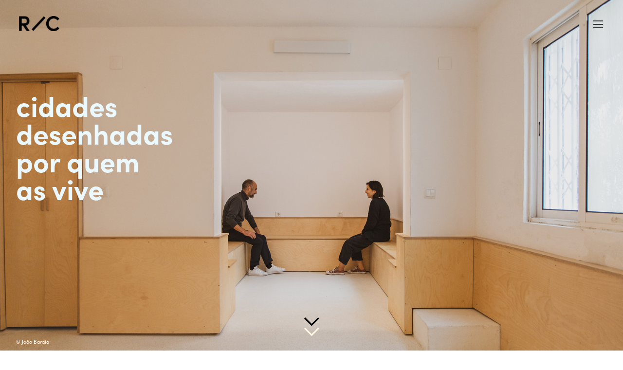

--- FILE ---
content_type: text/html; charset=UTF-8
request_url: https://resdochao.org/
body_size: 31709
content:
<!DOCTYPE html>
<!-- 

        Running on cargo.site

-->
<html lang="en" data-predefined-style="true" data-css-presets="true" data-css-preset data-typography-preset>
	<head>
<script>
				var __cargo_context__ = 'live';
				var __cargo_js_ver__ = 'c=3744406473';
				var __cargo_maint__ = false;
				
				
			</script>
					<meta http-equiv="X-UA-Compatible" content="IE=edge,chrome=1">
		<meta http-equiv="Content-Type" content="text/html; charset=utf-8">
		<meta name="viewport" content="initial-scale=1.0, maximum-scale=1.0, user-scalable=no">
		
			<meta name="robots" content="index,follow">
		<title>Rés do Chão</title>
		<meta name="description" content="Cargo">
				<meta name="twitter:card" content="summary_large_image">
		<meta name="twitter:title" content="Rés do Chão">
		<meta name="twitter:description" content="Cargo">
		<meta name="twitter:image" content="https://freight.cargo.site/i/90d1d889a043ed624f970a4c53eb0394570ec58b9eb05b3a8a4aded00a1f85a3/RC_Vertical_Preto_C.jpg">
		<meta property="og:locale" content="en_US">
		<meta property="og:title" content="Rés do Chão">
		<meta property="og:description" content="Cargo">
		<meta property="og:url" content="https://resdochao.org">
		<meta property="og:image" content="https://freight.cargo.site/i/90d1d889a043ed624f970a4c53eb0394570ec58b9eb05b3a8a4aded00a1f85a3/RC_Vertical_Preto_C.jpg">
		<meta property="og:type" content="website">

		<link rel="preconnect" href="https://static.cargo.site" crossorigin>
		<link rel="preconnect" href="https://freight.cargo.site" crossorigin>
				<link rel="preconnect" href="https://type.cargo.site" crossorigin>

		<!--<link rel="preload" href="https://static.cargo.site/assets/social/IconFont-Regular-0.9.3.woff2" as="font" type="font/woff" crossorigin>-->

		<meta name="google" value="notranslate">

		<link href="https://freight.cargo.site/t/original/i/3df21a40f4904a21dfea544555a34ef2525fc3d4c7fac60727e59c417979f36d/RC_Horizontal_Preto_A---small.ico" rel="shortcut icon">
		<link href="https://resdochao.org/rss" rel="alternate" type="application/rss+xml" title="Rés do Chão feed">

		<link href="https://resdochao.org/stylesheet?c=3744406473&1766072954" id="member_stylesheet" rel="stylesheet" type="text/css" />
<style id="">@font-face{font-family:Icons;src:url(https://static.cargo.site/assets/social/IconFont-Regular-0.9.3.woff2);unicode-range:U+E000-E15C,U+F0000,U+FE0E}@font-face{font-family:Icons;src:url(https://static.cargo.site/assets/social/IconFont-Regular-0.9.3.woff2);font-weight:240;unicode-range:U+E000-E15C,U+F0000,U+FE0E}@font-face{font-family:Icons;src:url(https://static.cargo.site/assets/social/IconFont-Regular-0.9.3.woff2);unicode-range:U+E000-E15C,U+F0000,U+FE0E;font-weight:400}@font-face{font-family:Icons;src:url(https://static.cargo.site/assets/social/IconFont-Regular-0.9.3.woff2);unicode-range:U+E000-E15C,U+F0000,U+FE0E;font-weight:600}@font-face{font-family:Icons;src:url(https://static.cargo.site/assets/social/IconFont-Regular-0.9.3.woff2);unicode-range:U+E000-E15C,U+F0000,U+FE0E;font-weight:800}@font-face{font-family:Icons;src:url(https://static.cargo.site/assets/social/IconFont-Regular-0.9.3.woff2);unicode-range:U+E000-E15C,U+F0000,U+FE0E;font-style:italic}@font-face{font-family:Icons;src:url(https://static.cargo.site/assets/social/IconFont-Regular-0.9.3.woff2);unicode-range:U+E000-E15C,U+F0000,U+FE0E;font-weight:200;font-style:italic}@font-face{font-family:Icons;src:url(https://static.cargo.site/assets/social/IconFont-Regular-0.9.3.woff2);unicode-range:U+E000-E15C,U+F0000,U+FE0E;font-weight:400;font-style:italic}@font-face{font-family:Icons;src:url(https://static.cargo.site/assets/social/IconFont-Regular-0.9.3.woff2);unicode-range:U+E000-E15C,U+F0000,U+FE0E;font-weight:600;font-style:italic}@font-face{font-family:Icons;src:url(https://static.cargo.site/assets/social/IconFont-Regular-0.9.3.woff2);unicode-range:U+E000-E15C,U+F0000,U+FE0E;font-weight:800;font-style:italic}body.iconfont-loading,body.iconfont-loading *{color:transparent!important}body{-moz-osx-font-smoothing:grayscale;-webkit-font-smoothing:antialiased;-webkit-text-size-adjust:none}body.no-scroll{overflow:hidden}/*!
 * Content
 */.page{word-wrap:break-word}:focus{outline:0}.pointer-events-none{pointer-events:none}.pointer-events-auto{pointer-events:auto}.pointer-events-none .page_content .audio-player,.pointer-events-none .page_content .shop_product,.pointer-events-none .page_content a,.pointer-events-none .page_content audio,.pointer-events-none .page_content button,.pointer-events-none .page_content details,.pointer-events-none .page_content iframe,.pointer-events-none .page_content img,.pointer-events-none .page_content input,.pointer-events-none .page_content video{pointer-events:auto}.pointer-events-none .page_content *>a,.pointer-events-none .page_content>a{position:relative}s *{text-transform:inherit}#toolset{position:fixed;bottom:10px;right:10px;z-index:8}.mobile #toolset,.template_site_inframe #toolset{display:none}#toolset a{display:block;height:24px;width:24px;margin:0;padding:0;text-decoration:none;background:rgba(0,0,0,.2)}#toolset a:hover{background:rgba(0,0,0,.8)}[data-adminview] #toolset a,[data-adminview] #toolset_admin a{background:rgba(0,0,0,.04);pointer-events:none;cursor:default}#toolset_admin a:active{background:rgba(0,0,0,.7)}#toolset_admin a svg>*{transform:scale(1.1) translate(0,-.5px);transform-origin:50% 50%}#toolset_admin a svg{pointer-events:none;width:100%!important;height:auto!important}#following-container{overflow:auto;-webkit-overflow-scrolling:touch}#following-container iframe{height:100%;width:100%;position:absolute;top:0;left:0;right:0;bottom:0}:root{--following-width:-400px;--following-animation-duration:450ms}@keyframes following-open{0%{transform:translateX(0)}100%{transform:translateX(var(--following-width))}}@keyframes following-open-inverse{0%{transform:translateX(0)}100%{transform:translateX(calc(-1 * var(--following-width)))}}@keyframes following-close{0%{transform:translateX(var(--following-width))}100%{transform:translateX(0)}}@keyframes following-close-inverse{0%{transform:translateX(calc(-1 * var(--following-width)))}100%{transform:translateX(0)}}body.animate-left{animation:following-open var(--following-animation-duration);animation-fill-mode:both;animation-timing-function:cubic-bezier(.24,1,.29,1)}#following-container.animate-left{animation:following-close-inverse var(--following-animation-duration);animation-fill-mode:both;animation-timing-function:cubic-bezier(.24,1,.29,1)}#following-container.animate-left #following-frame{animation:following-close var(--following-animation-duration);animation-fill-mode:both;animation-timing-function:cubic-bezier(.24,1,.29,1)}body.animate-right{animation:following-close var(--following-animation-duration);animation-fill-mode:both;animation-timing-function:cubic-bezier(.24,1,.29,1)}#following-container.animate-right{animation:following-open-inverse var(--following-animation-duration);animation-fill-mode:both;animation-timing-function:cubic-bezier(.24,1,.29,1)}#following-container.animate-right #following-frame{animation:following-open var(--following-animation-duration);animation-fill-mode:both;animation-timing-function:cubic-bezier(.24,1,.29,1)}.slick-slider{position:relative;display:block;-moz-box-sizing:border-box;box-sizing:border-box;-webkit-user-select:none;-moz-user-select:none;-ms-user-select:none;user-select:none;-webkit-touch-callout:none;-khtml-user-select:none;-ms-touch-action:pan-y;touch-action:pan-y;-webkit-tap-highlight-color:transparent}.slick-list{position:relative;display:block;overflow:hidden;margin:0;padding:0}.slick-list:focus{outline:0}.slick-list.dragging{cursor:pointer;cursor:hand}.slick-slider .slick-list,.slick-slider .slick-track{transform:translate3d(0,0,0);will-change:transform}.slick-track{position:relative;top:0;left:0;display:block}.slick-track:after,.slick-track:before{display:table;content:'';width:1px;height:1px;margin-top:-1px;margin-left:-1px}.slick-track:after{clear:both}.slick-loading .slick-track{visibility:hidden}.slick-slide{display:none;float:left;height:100%;min-height:1px}[dir=rtl] .slick-slide{float:right}.content .slick-slide img{display:inline-block}.content .slick-slide img:not(.image-zoom){cursor:pointer}.content .scrub .slick-list,.content .scrub .slick-slide img:not(.image-zoom){cursor:ew-resize}body.slideshow-scrub-dragging *{cursor:ew-resize!important}.content .slick-slide img:not([src]),.content .slick-slide img[src='']{width:100%;height:auto}.slick-slide.slick-loading img{display:none}.slick-slide.dragging img{pointer-events:none}.slick-initialized .slick-slide{display:block}.slick-loading .slick-slide{visibility:hidden}.slick-vertical .slick-slide{display:block;height:auto;border:1px solid transparent}.slick-arrow.slick-hidden{display:none}.slick-arrow{position:absolute;z-index:9;width:0;top:0;height:100%;cursor:pointer;will-change:opacity;-webkit-transition:opacity 333ms cubic-bezier(.4,0,.22,1);transition:opacity 333ms cubic-bezier(.4,0,.22,1)}.slick-arrow.hidden{opacity:0}.slick-arrow svg{position:absolute;width:36px;height:36px;top:0;left:0;right:0;bottom:0;margin:auto;transform:translate(.25px,.25px)}.slick-arrow svg.right-arrow{transform:translate(.25px,.25px) scaleX(-1)}.slick-arrow svg:active{opacity:.75}.slick-arrow svg .arrow-shape{fill:none!important;stroke:#fff;stroke-linecap:square}.slick-arrow svg .arrow-outline{fill:none!important;stroke-width:2.5px;stroke:rgba(0,0,0,.6);stroke-linecap:square}.slick-arrow.slick-next{right:0;text-align:right}.slick-next svg,.wallpaper-navigation .slick-next svg{margin-right:10px}.mobile .slick-next svg{margin-right:10px}.slick-arrow.slick-prev{text-align:left}.slick-prev svg,.wallpaper-navigation .slick-prev svg{margin-left:10px}.mobile .slick-prev svg{margin-left:10px}.loading_animation{display:none;vertical-align:middle;z-index:15;line-height:0;pointer-events:none;border-radius:100%}.loading_animation.hidden{display:none}.loading_animation.pulsing{opacity:0;display:inline-block;animation-delay:.1s;-webkit-animation-delay:.1s;-moz-animation-delay:.1s;animation-duration:12s;animation-iteration-count:infinite;animation:fade-pulse-in .5s ease-in-out;-moz-animation:fade-pulse-in .5s ease-in-out;-webkit-animation:fade-pulse-in .5s ease-in-out;-webkit-animation-fill-mode:forwards;-moz-animation-fill-mode:forwards;animation-fill-mode:forwards}.loading_animation.pulsing.no-delay{animation-delay:0s;-webkit-animation-delay:0s;-moz-animation-delay:0s}.loading_animation div{border-radius:100%}.loading_animation div svg{max-width:100%;height:auto}.loading_animation div,.loading_animation div svg{width:20px;height:20px}.loading_animation.full-width svg{width:100%;height:auto}.loading_animation.full-width.big svg{width:100px;height:100px}.loading_animation div svg>*{fill:#ccc}.loading_animation div{-webkit-animation:spin-loading 12s ease-out;-webkit-animation-iteration-count:infinite;-moz-animation:spin-loading 12s ease-out;-moz-animation-iteration-count:infinite;animation:spin-loading 12s ease-out;animation-iteration-count:infinite}.loading_animation.hidden{display:none}[data-backdrop] .loading_animation{position:absolute;top:15px;left:15px;z-index:99}.loading_animation.position-absolute.middle{top:calc(50% - 10px);left:calc(50% - 10px)}.loading_animation.position-absolute.topleft{top:0;left:0}.loading_animation.position-absolute.middleright{top:calc(50% - 10px);right:1rem}.loading_animation.position-absolute.middleleft{top:calc(50% - 10px);left:1rem}.loading_animation.gray div svg>*{fill:#999}.loading_animation.gray-dark div svg>*{fill:#666}.loading_animation.gray-darker div svg>*{fill:#555}.loading_animation.gray-light div svg>*{fill:#ccc}.loading_animation.white div svg>*{fill:rgba(255,255,255,.85)}.loading_animation.blue div svg>*{fill:#698fff}.loading_animation.inline{display:inline-block;margin-bottom:.5ex}.loading_animation.inline.left{margin-right:.5ex}@-webkit-keyframes fade-pulse-in{0%{opacity:0}50%{opacity:.5}100%{opacity:1}}@-moz-keyframes fade-pulse-in{0%{opacity:0}50%{opacity:.5}100%{opacity:1}}@keyframes fade-pulse-in{0%{opacity:0}50%{opacity:.5}100%{opacity:1}}@-webkit-keyframes pulsate{0%{opacity:1}50%{opacity:0}100%{opacity:1}}@-moz-keyframes pulsate{0%{opacity:1}50%{opacity:0}100%{opacity:1}}@keyframes pulsate{0%{opacity:1}50%{opacity:0}100%{opacity:1}}@-webkit-keyframes spin-loading{0%{transform:rotate(0)}9%{transform:rotate(1050deg)}18%{transform:rotate(-1090deg)}20%{transform:rotate(-1080deg)}23%{transform:rotate(-1080deg)}28%{transform:rotate(-1095deg)}29%{transform:rotate(-1065deg)}34%{transform:rotate(-1080deg)}35%{transform:rotate(-1050deg)}40%{transform:rotate(-1065deg)}41%{transform:rotate(-1035deg)}44%{transform:rotate(-1035deg)}47%{transform:rotate(-2160deg)}50%{transform:rotate(-2160deg)}56%{transform:rotate(45deg)}60%{transform:rotate(45deg)}80%{transform:rotate(6120deg)}100%{transform:rotate(0)}}@keyframes spin-loading{0%{transform:rotate(0)}9%{transform:rotate(1050deg)}18%{transform:rotate(-1090deg)}20%{transform:rotate(-1080deg)}23%{transform:rotate(-1080deg)}28%{transform:rotate(-1095deg)}29%{transform:rotate(-1065deg)}34%{transform:rotate(-1080deg)}35%{transform:rotate(-1050deg)}40%{transform:rotate(-1065deg)}41%{transform:rotate(-1035deg)}44%{transform:rotate(-1035deg)}47%{transform:rotate(-2160deg)}50%{transform:rotate(-2160deg)}56%{transform:rotate(45deg)}60%{transform:rotate(45deg)}80%{transform:rotate(6120deg)}100%{transform:rotate(0)}}[grid-row]{align-items:flex-start;box-sizing:border-box;display:-webkit-box;display:-webkit-flex;display:-ms-flexbox;display:flex;-webkit-flex-wrap:wrap;-ms-flex-wrap:wrap;flex-wrap:wrap}[grid-col]{box-sizing:border-box}[grid-row] [grid-col].empty:after{content:"\0000A0";cursor:text}body.mobile[data-adminview=content-editproject] [grid-row] [grid-col].empty:after{display:none}[grid-col=auto]{-webkit-box-flex:1;-webkit-flex:1;-ms-flex:1;flex:1}[grid-col=x12]{width:100%}[grid-col=x11]{width:50%}[grid-col=x10]{width:33.33%}[grid-col=x9]{width:25%}[grid-col=x8]{width:20%}[grid-col=x7]{width:16.666666667%}[grid-col=x6]{width:14.285714286%}[grid-col=x5]{width:12.5%}[grid-col=x4]{width:11.111111111%}[grid-col=x3]{width:10%}[grid-col=x2]{width:9.090909091%}[grid-col=x1]{width:8.333333333%}[grid-col="1"]{width:8.33333%}[grid-col="2"]{width:16.66667%}[grid-col="3"]{width:25%}[grid-col="4"]{width:33.33333%}[grid-col="5"]{width:41.66667%}[grid-col="6"]{width:50%}[grid-col="7"]{width:58.33333%}[grid-col="8"]{width:66.66667%}[grid-col="9"]{width:75%}[grid-col="10"]{width:83.33333%}[grid-col="11"]{width:91.66667%}[grid-col="12"]{width:100%}body.mobile [grid-responsive] [grid-col]{width:100%;-webkit-box-flex:none;-webkit-flex:none;-ms-flex:none;flex:none}[data-ce-host=true][contenteditable=true] [grid-pad]{pointer-events:none}[data-ce-host=true][contenteditable=true] [grid-pad]>*{pointer-events:auto}[grid-pad="0"]{padding:0}[grid-pad="0.25"]{padding:.125rem}[grid-pad="0.5"]{padding:.25rem}[grid-pad="0.75"]{padding:.375rem}[grid-pad="1"]{padding:.5rem}[grid-pad="1.25"]{padding:.625rem}[grid-pad="1.5"]{padding:.75rem}[grid-pad="1.75"]{padding:.875rem}[grid-pad="2"]{padding:1rem}[grid-pad="2.5"]{padding:1.25rem}[grid-pad="3"]{padding:1.5rem}[grid-pad="3.5"]{padding:1.75rem}[grid-pad="4"]{padding:2rem}[grid-pad="5"]{padding:2.5rem}[grid-pad="6"]{padding:3rem}[grid-pad="7"]{padding:3.5rem}[grid-pad="8"]{padding:4rem}[grid-pad="9"]{padding:4.5rem}[grid-pad="10"]{padding:5rem}[grid-gutter="0"]{margin:0}[grid-gutter="0.5"]{margin:-.25rem}[grid-gutter="1"]{margin:-.5rem}[grid-gutter="1.5"]{margin:-.75rem}[grid-gutter="2"]{margin:-1rem}[grid-gutter="2.5"]{margin:-1.25rem}[grid-gutter="3"]{margin:-1.5rem}[grid-gutter="3.5"]{margin:-1.75rem}[grid-gutter="4"]{margin:-2rem}[grid-gutter="5"]{margin:-2.5rem}[grid-gutter="6"]{margin:-3rem}[grid-gutter="7"]{margin:-3.5rem}[grid-gutter="8"]{margin:-4rem}[grid-gutter="10"]{margin:-5rem}[grid-gutter="12"]{margin:-6rem}[grid-gutter="14"]{margin:-7rem}[grid-gutter="16"]{margin:-8rem}[grid-gutter="18"]{margin:-9rem}[grid-gutter="20"]{margin:-10rem}small{max-width:100%;text-decoration:inherit}img:not([src]),img[src='']{outline:1px solid rgba(177,177,177,.4);outline-offset:-1px;content:url([data-uri])}img.image-zoom{cursor:-webkit-zoom-in;cursor:-moz-zoom-in;cursor:zoom-in}#imprimatur{color:#333;font-size:10px;font-family:-apple-system,BlinkMacSystemFont,"Segoe UI",Roboto,Oxygen,Ubuntu,Cantarell,"Open Sans","Helvetica Neue",sans-serif,"Sans Serif",Icons;/*!System*/position:fixed;opacity:.3;right:-28px;bottom:160px;transform:rotate(270deg);-ms-transform:rotate(270deg);-webkit-transform:rotate(270deg);z-index:8;text-transform:uppercase;color:#999;opacity:.5;padding-bottom:2px;text-decoration:none}.mobile #imprimatur{display:none}bodycopy cargo-link a{font-family:-apple-system,BlinkMacSystemFont,"Segoe UI",Roboto,Oxygen,Ubuntu,Cantarell,"Open Sans","Helvetica Neue",sans-serif,"Sans Serif",Icons;/*!System*/font-size:12px;font-style:normal;font-weight:400;transform:rotate(270deg);text-decoration:none;position:fixed!important;right:-27px;bottom:100px;text-decoration:none;letter-spacing:normal;background:0 0;border:0;border-bottom:0;outline:0}/*! PhotoSwipe Default UI CSS by Dmitry Semenov | photoswipe.com | MIT license */.pswp--has_mouse .pswp__button--arrow--left,.pswp--has_mouse .pswp__button--arrow--right,.pswp__ui{visibility:visible}.pswp--minimal--dark .pswp__top-bar,.pswp__button{background:0 0}.pswp,.pswp__bg,.pswp__container,.pswp__img--placeholder,.pswp__zoom-wrap,.quick-view-navigation{-webkit-backface-visibility:hidden}.pswp__button{cursor:pointer;opacity:1;-webkit-appearance:none;transition:opacity .2s;-webkit-box-shadow:none;box-shadow:none}.pswp__button-close>svg{top:10px;right:10px;margin-left:auto}.pswp--touch .quick-view-navigation{display:none}.pswp__ui{-webkit-font-smoothing:auto;opacity:1;z-index:1550}.quick-view-navigation{will-change:opacity;-webkit-transition:opacity 333ms cubic-bezier(.4,0,.22,1);transition:opacity 333ms cubic-bezier(.4,0,.22,1)}.quick-view-navigation .pswp__group .pswp__button{pointer-events:auto}.pswp__button>svg{position:absolute;width:36px;height:36px}.quick-view-navigation .pswp__group:active svg{opacity:.75}.pswp__button svg .shape-shape{fill:#fff}.pswp__button svg .shape-outline{fill:#000}.pswp__button-prev>svg{top:0;bottom:0;left:10px;margin:auto}.pswp__button-next>svg{top:0;bottom:0;right:10px;margin:auto}.quick-view-navigation .pswp__group .pswp__button-prev{position:absolute;left:0;top:0;width:0;height:100%}.quick-view-navigation .pswp__group .pswp__button-next{position:absolute;right:0;top:0;width:0;height:100%}.quick-view-navigation .close-button,.quick-view-navigation .left-arrow,.quick-view-navigation .right-arrow{transform:translate(.25px,.25px)}.quick-view-navigation .right-arrow{transform:translate(.25px,.25px) scaleX(-1)}.pswp__button svg .shape-outline{fill:transparent!important;stroke:#000;stroke-width:2.5px;stroke-linecap:square}.pswp__button svg .shape-shape{fill:transparent!important;stroke:#fff;stroke-width:1.5px;stroke-linecap:square}.pswp__bg,.pswp__scroll-wrap,.pswp__zoom-wrap{width:100%;position:absolute}.quick-view-navigation .pswp__group .pswp__button-close{margin:0}.pswp__container,.pswp__item,.pswp__zoom-wrap{right:0;bottom:0;top:0;position:absolute;left:0}.pswp__ui--hidden .pswp__button{opacity:.001}.pswp__ui--hidden .pswp__button,.pswp__ui--hidden .pswp__button *{pointer-events:none}.pswp .pswp__ui.pswp__ui--displaynone{display:none}.pswp__element--disabled{display:none!important}/*! PhotoSwipe main CSS by Dmitry Semenov | photoswipe.com | MIT license */.pswp{position:fixed;display:none;height:100%;width:100%;top:0;left:0;right:0;bottom:0;margin:auto;-ms-touch-action:none;touch-action:none;z-index:9999999;-webkit-text-size-adjust:100%;line-height:initial;letter-spacing:initial;outline:0}.pswp img{max-width:none}.pswp--zoom-disabled .pswp__img{cursor:default!important}.pswp--animate_opacity{opacity:.001;will-change:opacity;-webkit-transition:opacity 333ms cubic-bezier(.4,0,.22,1);transition:opacity 333ms cubic-bezier(.4,0,.22,1)}.pswp--open{display:block}.pswp--zoom-allowed .pswp__img{cursor:-webkit-zoom-in;cursor:-moz-zoom-in;cursor:zoom-in}.pswp--zoomed-in .pswp__img{cursor:-webkit-grab;cursor:-moz-grab;cursor:grab}.pswp--dragging .pswp__img{cursor:-webkit-grabbing;cursor:-moz-grabbing;cursor:grabbing}.pswp__bg{left:0;top:0;height:100%;opacity:0;transform:translateZ(0);will-change:opacity}.pswp__scroll-wrap{left:0;top:0;height:100%}.pswp__container,.pswp__zoom-wrap{-ms-touch-action:none;touch-action:none}.pswp__container,.pswp__img{-webkit-user-select:none;-moz-user-select:none;-ms-user-select:none;user-select:none;-webkit-tap-highlight-color:transparent;-webkit-touch-callout:none}.pswp__zoom-wrap{-webkit-transform-origin:left top;-ms-transform-origin:left top;transform-origin:left top;-webkit-transition:-webkit-transform 222ms cubic-bezier(.4,0,.22,1);transition:transform 222ms cubic-bezier(.4,0,.22,1)}.pswp__bg{-webkit-transition:opacity 222ms cubic-bezier(.4,0,.22,1);transition:opacity 222ms cubic-bezier(.4,0,.22,1)}.pswp--animated-in .pswp__bg,.pswp--animated-in .pswp__zoom-wrap{-webkit-transition:none;transition:none}.pswp--hide-overflow .pswp__scroll-wrap,.pswp--hide-overflow.pswp{overflow:hidden}.pswp__img{position:absolute;width:auto;height:auto;top:0;left:0}.pswp__img--placeholder--blank{background:#222}.pswp--ie .pswp__img{width:100%!important;height:auto!important;left:0;top:0}.pswp__ui--idle{opacity:0}.pswp__error-msg{position:absolute;left:0;top:50%;width:100%;text-align:center;font-size:14px;line-height:16px;margin-top:-8px;color:#ccc}.pswp__error-msg a{color:#ccc;text-decoration:underline}.pswp__error-msg{font-family:-apple-system,BlinkMacSystemFont,"Segoe UI",Roboto,Oxygen,Ubuntu,Cantarell,"Open Sans","Helvetica Neue",sans-serif}.quick-view.mouse-down .iframe-item{pointer-events:none!important}.quick-view-caption-positioner{pointer-events:none;width:100%;height:100%}.quick-view-caption-wrapper{margin:auto;position:absolute;bottom:0;left:0;right:0}.quick-view-horizontal-align-left .quick-view-caption-wrapper{margin-left:0}.quick-view-horizontal-align-right .quick-view-caption-wrapper{margin-right:0}[data-quick-view-caption]{transition:.1s opacity ease-in-out;position:absolute;bottom:0;left:0;right:0}.quick-view-horizontal-align-left [data-quick-view-caption]{text-align:left}.quick-view-horizontal-align-right [data-quick-view-caption]{text-align:right}.quick-view-caption{transition:.1s opacity ease-in-out}.quick-view-caption>*{display:inline-block}.quick-view-caption *{pointer-events:auto}.quick-view-caption.hidden{opacity:0}.shop_product .dropdown_wrapper{flex:0 0 100%;position:relative}.shop_product select{appearance:none;-moz-appearance:none;-webkit-appearance:none;outline:0;-webkit-font-smoothing:antialiased;-moz-osx-font-smoothing:grayscale;cursor:pointer;border-radius:0;white-space:nowrap;overflow:hidden!important;text-overflow:ellipsis}.shop_product select.dropdown::-ms-expand{display:none}.shop_product a{cursor:pointer;border-bottom:none;text-decoration:none}.shop_product a.out-of-stock{pointer-events:none}body.audio-player-dragging *{cursor:ew-resize!important}.audio-player{display:inline-flex;flex:1 0 calc(100% - 2px);width:calc(100% - 2px)}.audio-player .button{height:100%;flex:0 0 3.3rem;display:flex}.audio-player .separator{left:3.3rem;height:100%}.audio-player .buffer{width:0%;height:100%;transition:left .3s linear,width .3s linear}.audio-player.seeking .buffer{transition:left 0s,width 0s}.audio-player.seeking{user-select:none;-webkit-user-select:none;cursor:ew-resize}.audio-player.seeking *{user-select:none;-webkit-user-select:none;cursor:ew-resize}.audio-player .bar{overflow:hidden;display:flex;justify-content:space-between;align-content:center;flex-grow:1}.audio-player .progress{width:0%;height:100%;transition:width .3s linear}.audio-player.seeking .progress{transition:width 0s}.audio-player .pause,.audio-player .play{cursor:pointer;height:100%}.audio-player .note-icon{margin:auto 0;order:2;flex:0 1 auto}.audio-player .title{white-space:nowrap;overflow:hidden;text-overflow:ellipsis;pointer-events:none;user-select:none;padding:.5rem 0 .5rem 1rem;margin:auto auto auto 0;flex:0 3 auto;min-width:0;width:100%}.audio-player .total-time{flex:0 1 auto;margin:auto 0}.audio-player .current-time,.audio-player .play-text{flex:0 1 auto;margin:auto 0}.audio-player .stream-anim{user-select:none;margin:auto auto auto 0}.audio-player .stream-anim span{display:inline-block}.audio-player .buffer,.audio-player .current-time,.audio-player .note-svg,.audio-player .play-text,.audio-player .separator,.audio-player .total-time{user-select:none;pointer-events:none}.audio-player .buffer,.audio-player .play-text,.audio-player .progress{position:absolute}.audio-player,.audio-player .bar,.audio-player .button,.audio-player .current-time,.audio-player .note-icon,.audio-player .pause,.audio-player .play,.audio-player .total-time{position:relative}body.mobile .audio-player,body.mobile .audio-player *{-webkit-touch-callout:none}#standalone-admin-frame{border:0;width:400px;position:absolute;right:0;top:0;height:100vh;z-index:99}body[standalone-admin=true] #standalone-admin-frame{transform:translate(0,0)}body[standalone-admin=true] .main_container{width:calc(100% - 400px)}body[standalone-admin=false] #standalone-admin-frame{transform:translate(100%,0)}body[standalone-admin=false] .main_container{width:100%}.toggle_standaloneAdmin{position:fixed;top:0;right:400px;height:40px;width:40px;z-index:999;cursor:pointer;background-color:rgba(0,0,0,.4)}.toggle_standaloneAdmin:active{opacity:.7}body[standalone-admin=false] .toggle_standaloneAdmin{right:0}.toggle_standaloneAdmin *{color:#fff;fill:#fff}.toggle_standaloneAdmin svg{padding:6px;width:100%;height:100%;opacity:.85}body[standalone-admin=false] .toggle_standaloneAdmin #close,body[standalone-admin=true] .toggle_standaloneAdmin #backdropsettings{display:none}.toggle_standaloneAdmin>div{width:100%;height:100%}#admin_toggle_button{position:fixed;top:50%;transform:translate(0,-50%);right:400px;height:36px;width:12px;z-index:999;cursor:pointer;background-color:rgba(0,0,0,.09);padding-left:2px;margin-right:5px}#admin_toggle_button .bar{content:'';background:rgba(0,0,0,.09);position:fixed;width:5px;bottom:0;top:0;z-index:10}#admin_toggle_button:active{background:rgba(0,0,0,.065)}#admin_toggle_button *{color:#fff;fill:#fff}#admin_toggle_button svg{padding:0;width:16px;height:36px;margin-left:1px;opacity:1}#admin_toggle_button svg *{fill:#fff;opacity:1}#admin_toggle_button[data-state=closed] .toggle_admin_close{display:none}#admin_toggle_button[data-state=closed],#admin_toggle_button[data-state=closed] .toggle_admin_open{width:20px;cursor:pointer;margin:0}#admin_toggle_button[data-state=closed] svg{margin-left:2px}#admin_toggle_button[data-state=open] .toggle_admin_open{display:none}select,select *{text-rendering:auto!important}b b{font-weight:inherit}*{-webkit-box-sizing:border-box;-moz-box-sizing:border-box;box-sizing:border-box}customhtml>*{position:relative;z-index:10}body,html{min-height:100vh;margin:0;padding:0}html{touch-action:manipulation;position:relative;background-color:#fff}.main_container{min-height:100vh;width:100%;overflow:hidden}.container{display:-webkit-box;display:-webkit-flex;display:-moz-box;display:-ms-flexbox;display:flex;-webkit-flex-wrap:wrap;-moz-flex-wrap:wrap;-ms-flex-wrap:wrap;flex-wrap:wrap;max-width:100%;width:100%;overflow:visible}.container{align-items:flex-start;-webkit-align-items:flex-start}.page{z-index:2}.page ul li>text-limit{display:block}.content,.content_container,.pinned{-webkit-flex:1 0 auto;-moz-flex:1 0 auto;-ms-flex:1 0 auto;flex:1 0 auto;max-width:100%}.content_container{width:100%}.content_container.full_height{min-height:100vh}.page_background{position:absolute;top:0;left:0;width:100%;height:100%}.page_container{position:relative;overflow:visible;width:100%}.backdrop{position:absolute;top:0;z-index:1;width:100%;height:100%;max-height:100vh}.backdrop>div{position:absolute;top:0;left:0;width:100%;height:100%;-webkit-backface-visibility:hidden;backface-visibility:hidden;transform:translate3d(0,0,0);contain:strict}[data-backdrop].backdrop>div[data-overflowing]{max-height:100vh;position:absolute;top:0;left:0}body.mobile [split-responsive]{display:flex;flex-direction:column}body.mobile [split-responsive] .container{width:100%;order:2}body.mobile [split-responsive] .backdrop{position:relative;height:50vh;width:100%;order:1}body.mobile [split-responsive] [data-auxiliary].backdrop{position:absolute;height:50vh;width:100%;order:1}.page{position:relative;z-index:2}img[data-align=left]{float:left}img[data-align=right]{float:right}[data-rotation]{transform-origin:center center}.content .page_content:not([contenteditable=true]) [data-draggable]{pointer-events:auto!important;backface-visibility:hidden}.preserve-3d{-moz-transform-style:preserve-3d;transform-style:preserve-3d}.content .page_content:not([contenteditable=true]) [data-draggable] iframe{pointer-events:none!important}.dragging-active iframe{pointer-events:none!important}.content .page_content:not([contenteditable=true]) [data-draggable]:active{opacity:1}.content .scroll-transition-fade{transition:transform 1s ease-in-out,opacity .8s ease-in-out}.content .scroll-transition-fade.below-viewport{opacity:0;transform:translateY(40px)}.mobile.full_width .page_container:not([split-layout]) .container_width{width:100%}[data-view=pinned_bottom] .bottom_pin_invisibility{visibility:hidden}.pinned{position:relative;width:100%}.pinned .page_container.accommodate:not(.fixed):not(.overlay){z-index:2}.pinned .page_container.overlay{position:absolute;z-index:4}.pinned .page_container.overlay.fixed{position:fixed}.pinned .page_container.overlay.fixed .page{max-height:100vh;-webkit-overflow-scrolling:touch}.pinned .page_container.overlay.fixed .page.allow-scroll{overflow-y:auto;overflow-x:hidden}.pinned .page_container.overlay.fixed .page.allow-scroll{align-items:flex-start;-webkit-align-items:flex-start}.pinned .page_container .page.allow-scroll::-webkit-scrollbar{width:0;background:0 0;display:none}.pinned.pinned_top .page_container.overlay{left:0;top:0}.pinned.pinned_bottom .page_container.overlay{left:0;bottom:0}div[data-container=set]:empty{margin-top:1px}.thumbnails{position:relative;z-index:1}[thumbnails=grid]{align-items:baseline}[thumbnails=justify] .thumbnail{box-sizing:content-box}[thumbnails][data-padding-zero] .thumbnail{margin-bottom:-1px}[thumbnails=montessori] .thumbnail{pointer-events:auto;position:absolute}[thumbnails] .thumbnail>a{display:block;text-decoration:none}[thumbnails=montessori]{height:0}[thumbnails][data-resizing],[thumbnails][data-resizing] *{cursor:nwse-resize}[thumbnails] .thumbnail .resize-handle{cursor:nwse-resize;width:26px;height:26px;padding:5px;position:absolute;opacity:.75;right:-1px;bottom:-1px;z-index:100}[thumbnails][data-resizing] .resize-handle{display:none}[thumbnails] .thumbnail .resize-handle svg{position:absolute;top:0;left:0}[thumbnails] .thumbnail .resize-handle:hover{opacity:1}[data-can-move].thumbnail .resize-handle svg .resize_path_outline{fill:#fff}[data-can-move].thumbnail .resize-handle svg .resize_path{fill:#000}[thumbnails=montessori] .thumbnail_sizer{height:0;width:100%;position:relative;padding-bottom:100%;pointer-events:none}[thumbnails] .thumbnail img{display:block;min-height:3px;margin-bottom:0}[thumbnails] .thumbnail img:not([src]),img[src=""]{margin:0!important;width:100%;min-height:3px;height:100%!important;position:absolute}[aspect-ratio="1x1"].thumb_image{height:0;padding-bottom:100%;overflow:hidden}[aspect-ratio="4x3"].thumb_image{height:0;padding-bottom:75%;overflow:hidden}[aspect-ratio="16x9"].thumb_image{height:0;padding-bottom:56.25%;overflow:hidden}[thumbnails] .thumb_image{width:100%;position:relative}[thumbnails][thumbnail-vertical-align=top]{align-items:flex-start}[thumbnails][thumbnail-vertical-align=middle]{align-items:center}[thumbnails][thumbnail-vertical-align=bottom]{align-items:baseline}[thumbnails][thumbnail-horizontal-align=left]{justify-content:flex-start}[thumbnails][thumbnail-horizontal-align=middle]{justify-content:center}[thumbnails][thumbnail-horizontal-align=right]{justify-content:flex-end}.thumb_image.default_image>svg{position:absolute;top:0;left:0;bottom:0;right:0;width:100%;height:100%}.thumb_image.default_image{outline:1px solid #ccc;outline-offset:-1px;position:relative}.mobile.full_width [data-view=Thumbnail] .thumbnails_width{width:100%}.content [data-draggable] a:active,.content [data-draggable] img:active{opacity:initial}.content .draggable-dragging{opacity:initial}[data-draggable].draggable_visible{visibility:visible}[data-draggable].draggable_hidden{visibility:hidden}.gallery_card [data-draggable],.marquee [data-draggable]{visibility:inherit}[data-draggable]{visibility:visible;background-color:rgba(0,0,0,.003)}#site_menu_panel_container .image-gallery:not(.initialized){height:0;padding-bottom:100%;min-height:initial}.image-gallery:not(.initialized){min-height:100vh;visibility:hidden;width:100%}.image-gallery .gallery_card img{display:block;width:100%;height:auto}.image-gallery .gallery_card{transform-origin:center}.image-gallery .gallery_card.dragging{opacity:.1;transform:initial!important}.image-gallery:not([image-gallery=slideshow]) .gallery_card iframe:only-child,.image-gallery:not([image-gallery=slideshow]) .gallery_card video:only-child{width:100%;height:100%;top:0;left:0;position:absolute}.image-gallery[image-gallery=slideshow] .gallery_card video[muted][autoplay]:not([controls]),.image-gallery[image-gallery=slideshow] .gallery_card video[muted][data-autoplay]:not([controls]){pointer-events:none}.image-gallery [image-gallery-pad="0"] video:only-child{object-fit:cover;height:calc(100% + 1px)}div.image-gallery>a,div.image-gallery>iframe,div.image-gallery>img,div.image-gallery>video{display:none}[image-gallery-row]{align-items:flex-start;box-sizing:border-box;display:-webkit-box;display:-webkit-flex;display:-ms-flexbox;display:flex;-webkit-flex-wrap:wrap;-ms-flex-wrap:wrap;flex-wrap:wrap}.image-gallery .gallery_card_image{width:100%;position:relative}[data-predefined-style=true] .image-gallery a.gallery_card{display:block;border:none}[image-gallery-col]{box-sizing:border-box}[image-gallery-col=x12]{width:100%}[image-gallery-col=x11]{width:50%}[image-gallery-col=x10]{width:33.33%}[image-gallery-col=x9]{width:25%}[image-gallery-col=x8]{width:20%}[image-gallery-col=x7]{width:16.666666667%}[image-gallery-col=x6]{width:14.285714286%}[image-gallery-col=x5]{width:12.5%}[image-gallery-col=x4]{width:11.111111111%}[image-gallery-col=x3]{width:10%}[image-gallery-col=x2]{width:9.090909091%}[image-gallery-col=x1]{width:8.333333333%}.content .page_content [image-gallery-pad].image-gallery{pointer-events:none}.content .page_content [image-gallery-pad].image-gallery .gallery_card_image>*,.content .page_content [image-gallery-pad].image-gallery .gallery_image_caption{pointer-events:auto}.content .page_content [image-gallery-pad="0"]{padding:0}.content .page_content [image-gallery-pad="0.25"]{padding:.125rem}.content .page_content [image-gallery-pad="0.5"]{padding:.25rem}.content .page_content [image-gallery-pad="0.75"]{padding:.375rem}.content .page_content [image-gallery-pad="1"]{padding:.5rem}.content .page_content [image-gallery-pad="1.25"]{padding:.625rem}.content .page_content [image-gallery-pad="1.5"]{padding:.75rem}.content .page_content [image-gallery-pad="1.75"]{padding:.875rem}.content .page_content [image-gallery-pad="2"]{padding:1rem}.content .page_content [image-gallery-pad="2.5"]{padding:1.25rem}.content .page_content [image-gallery-pad="3"]{padding:1.5rem}.content .page_content [image-gallery-pad="3.5"]{padding:1.75rem}.content .page_content [image-gallery-pad="4"]{padding:2rem}.content .page_content [image-gallery-pad="5"]{padding:2.5rem}.content .page_content [image-gallery-pad="6"]{padding:3rem}.content .page_content [image-gallery-pad="7"]{padding:3.5rem}.content .page_content [image-gallery-pad="8"]{padding:4rem}.content .page_content [image-gallery-pad="9"]{padding:4.5rem}.content .page_content [image-gallery-pad="10"]{padding:5rem}.content .page_content [image-gallery-gutter="0"]{margin:0}.content .page_content [image-gallery-gutter="0.5"]{margin:-.25rem}.content .page_content [image-gallery-gutter="1"]{margin:-.5rem}.content .page_content [image-gallery-gutter="1.5"]{margin:-.75rem}.content .page_content [image-gallery-gutter="2"]{margin:-1rem}.content .page_content [image-gallery-gutter="2.5"]{margin:-1.25rem}.content .page_content [image-gallery-gutter="3"]{margin:-1.5rem}.content .page_content [image-gallery-gutter="3.5"]{margin:-1.75rem}.content .page_content [image-gallery-gutter="4"]{margin:-2rem}.content .page_content [image-gallery-gutter="5"]{margin:-2.5rem}.content .page_content [image-gallery-gutter="6"]{margin:-3rem}.content .page_content [image-gallery-gutter="7"]{margin:-3.5rem}.content .page_content [image-gallery-gutter="8"]{margin:-4rem}.content .page_content [image-gallery-gutter="10"]{margin:-5rem}.content .page_content [image-gallery-gutter="12"]{margin:-6rem}.content .page_content [image-gallery-gutter="14"]{margin:-7rem}.content .page_content [image-gallery-gutter="16"]{margin:-8rem}.content .page_content [image-gallery-gutter="18"]{margin:-9rem}.content .page_content [image-gallery-gutter="20"]{margin:-10rem}[image-gallery=slideshow]:not(.initialized)>*{min-height:1px;opacity:0;min-width:100%}[image-gallery=slideshow][data-constrained-by=height] [image-gallery-vertical-align].slick-track{align-items:flex-start}[image-gallery=slideshow] img.image-zoom:active{opacity:initial}[image-gallery=slideshow].slick-initialized .gallery_card{pointer-events:none}[image-gallery=slideshow].slick-initialized .gallery_card.slick-current{pointer-events:auto}[image-gallery=slideshow] .gallery_card:not(.has_caption){line-height:0}.content .page_content [image-gallery=slideshow].image-gallery>*{pointer-events:auto}.content [image-gallery=slideshow].image-gallery.slick-initialized .gallery_card{overflow:hidden;margin:0;display:flex;flex-flow:row wrap;flex-shrink:0}.content [image-gallery=slideshow].image-gallery.slick-initialized .gallery_card.slick-current{overflow:visible}[image-gallery=slideshow] .gallery_image_caption{opacity:1;transition:opacity .3s;-webkit-transition:opacity .3s;width:100%;margin-left:auto;margin-right:auto;clear:both}[image-gallery-horizontal-align=left] .gallery_image_caption{text-align:left}[image-gallery-horizontal-align=middle] .gallery_image_caption{text-align:center}[image-gallery-horizontal-align=right] .gallery_image_caption{text-align:right}[image-gallery=slideshow][data-slideshow-in-transition] .gallery_image_caption{opacity:0;transition:opacity .3s;-webkit-transition:opacity .3s}[image-gallery=slideshow] .gallery_card_image{width:initial;margin:0;display:inline-block}[image-gallery=slideshow] .gallery_card img{margin:0;display:block}[image-gallery=slideshow][data-exploded]{align-items:flex-start;box-sizing:border-box;display:-webkit-box;display:-webkit-flex;display:-ms-flexbox;display:flex;-webkit-flex-wrap:wrap;-ms-flex-wrap:wrap;flex-wrap:wrap;justify-content:flex-start;align-content:flex-start}[image-gallery=slideshow][data-exploded] .gallery_card{padding:1rem;width:16.666%}[image-gallery=slideshow][data-exploded] .gallery_card_image{height:0;display:block;width:100%}[image-gallery=grid]{align-items:baseline}[image-gallery=grid] .gallery_card.has_caption .gallery_card_image{display:block}[image-gallery=grid] [image-gallery-pad="0"].gallery_card{margin-bottom:-1px}[image-gallery=grid] .gallery_card img{margin:0}[image-gallery=columns] .gallery_card img{margin:0}[image-gallery=justify]{align-items:flex-start}[image-gallery=justify] .gallery_card img{margin:0}[image-gallery=montessori][image-gallery-row]{display:block}[image-gallery=montessori] a.gallery_card,[image-gallery=montessori] div.gallery_card{position:absolute;pointer-events:auto}[image-gallery=montessori][data-can-move] .gallery_card,[image-gallery=montessori][data-can-move] .gallery_card .gallery_card_image,[image-gallery=montessori][data-can-move] .gallery_card .gallery_card_image>*{cursor:move}[image-gallery=montessori]{position:relative;height:0}[image-gallery=freeform] .gallery_card{position:relative}[image-gallery=freeform] [image-gallery-pad="0"].gallery_card{margin-bottom:-1px}[image-gallery-vertical-align]{display:flex;flex-flow:row wrap}[image-gallery-vertical-align].slick-track{display:flex;flex-flow:row nowrap}.image-gallery .slick-list{margin-bottom:-.3px}[image-gallery-vertical-align=top]{align-content:flex-start;align-items:flex-start}[image-gallery-vertical-align=middle]{align-items:center;align-content:center}[image-gallery-vertical-align=bottom]{align-content:flex-end;align-items:flex-end}[image-gallery-horizontal-align=left]{justify-content:flex-start}[image-gallery-horizontal-align=middle]{justify-content:center}[image-gallery-horizontal-align=right]{justify-content:flex-end}.image-gallery[data-resizing],.image-gallery[data-resizing] *{cursor:nwse-resize!important}.image-gallery .gallery_card .resize-handle,.image-gallery .gallery_card .resize-handle *{cursor:nwse-resize!important}.image-gallery .gallery_card .resize-handle{width:26px;height:26px;padding:5px;position:absolute;opacity:.75;right:-1px;bottom:-1px;z-index:10}.image-gallery[data-resizing] .resize-handle{display:none}.image-gallery .gallery_card .resize-handle svg{cursor:nwse-resize!important;position:absolute;top:0;left:0}.image-gallery .gallery_card .resize-handle:hover{opacity:1}[data-can-move].gallery_card .resize-handle svg .resize_path_outline{fill:#fff}[data-can-move].gallery_card .resize-handle svg .resize_path{fill:#000}[image-gallery=montessori] .thumbnail_sizer{height:0;width:100%;position:relative;padding-bottom:100%;pointer-events:none}#site_menu_button{display:block;text-decoration:none;pointer-events:auto;z-index:9;vertical-align:top;cursor:pointer;box-sizing:content-box;font-family:Icons}#site_menu_button.custom_icon{padding:0;line-height:0}#site_menu_button.custom_icon img{width:100%;height:auto}#site_menu_wrapper.disabled #site_menu_button{display:none}#site_menu_wrapper.mobile_only #site_menu_button{display:none}body.mobile #site_menu_wrapper.mobile_only:not(.disabled) #site_menu_button:not(.active){display:block}#site_menu_panel_container[data-type=cargo_menu] #site_menu_panel{display:block;position:fixed;top:0;right:0;bottom:0;left:0;z-index:10;cursor:default}.site_menu{pointer-events:auto;position:absolute;z-index:11;top:0;bottom:0;line-height:0;max-width:400px;min-width:300px;font-size:20px;text-align:left;background:rgba(20,20,20,.95);padding:20px 30px 90px 30px;overflow-y:auto;overflow-x:hidden;display:-webkit-box;display:-webkit-flex;display:-ms-flexbox;display:flex;-webkit-box-orient:vertical;-webkit-box-direction:normal;-webkit-flex-direction:column;-ms-flex-direction:column;flex-direction:column;-webkit-box-pack:start;-webkit-justify-content:flex-start;-ms-flex-pack:start;justify-content:flex-start}body.mobile #site_menu_wrapper .site_menu{-webkit-overflow-scrolling:touch;min-width:auto;max-width:100%;width:100%;padding:20px}#site_menu_wrapper[data-sitemenu-position=bottom-left] #site_menu,#site_menu_wrapper[data-sitemenu-position=top-left] #site_menu{left:0}#site_menu_wrapper[data-sitemenu-position=bottom-right] #site_menu,#site_menu_wrapper[data-sitemenu-position=top-right] #site_menu{right:0}#site_menu_wrapper[data-type=page] .site_menu{right:0;left:0;width:100%;padding:0;margin:0;background:0 0}.site_menu_wrapper.open .site_menu{display:block}.site_menu div{display:block}.site_menu a{text-decoration:none;display:inline-block;color:rgba(255,255,255,.75);max-width:100%;overflow:hidden;white-space:nowrap;text-overflow:ellipsis;line-height:1.4}.site_menu div a.active{color:rgba(255,255,255,.4)}.site_menu div.set-link>a{font-weight:700}.site_menu div.hidden{display:none}.site_menu .close{display:block;position:absolute;top:0;right:10px;font-size:60px;line-height:50px;font-weight:200;color:rgba(255,255,255,.4);cursor:pointer;user-select:none}#site_menu_panel_container .page_container{position:relative;overflow:hidden;background:0 0;z-index:2}#site_menu_panel_container .site_menu_page_wrapper{position:fixed;top:0;left:0;overflow-y:auto;-webkit-overflow-scrolling:touch;height:100%;width:100%;z-index:100}#site_menu_panel_container .site_menu_page_wrapper .backdrop{pointer-events:none}#site_menu_panel_container #site_menu_page_overlay{position:fixed;top:0;right:0;bottom:0;left:0;cursor:default;z-index:1}#shop_button{display:block;text-decoration:none;pointer-events:auto;z-index:9;vertical-align:top;cursor:pointer;box-sizing:content-box;font-family:Icons}#shop_button.custom_icon{padding:0;line-height:0}#shop_button.custom_icon img{width:100%;height:auto}#shop_button.disabled{display:none}.loading[data-loading]{display:none;position:fixed;bottom:8px;left:8px;z-index:100}.new_site_button_wrapper{font-size:1.8rem;font-weight:400;color:rgba(0,0,0,.85);font-family:-apple-system,BlinkMacSystemFont,'Segoe UI',Roboto,Oxygen,Ubuntu,Cantarell,'Open Sans','Helvetica Neue',sans-serif,'Sans Serif',Icons;font-style:normal;line-height:1.4;color:#fff;position:fixed;bottom:0;right:0;z-index:999}body.template_site #toolset{display:none!important}body.mobile .new_site_button{display:none}.new_site_button{display:flex;height:44px;cursor:pointer}.new_site_button .plus{width:44px;height:100%}.new_site_button .plus svg{width:100%;height:100%}.new_site_button .plus svg line{stroke:#000;stroke-width:2px}.new_site_button .plus:after,.new_site_button .plus:before{content:'';width:30px;height:2px}.new_site_button .text{background:#0fce83;display:none;padding:7.5px 15px 7.5px 15px;height:100%;font-size:20px;color:#222}.new_site_button:active{opacity:.8}.new_site_button.show_full .text{display:block}.new_site_button.show_full .plus{display:none}html:not(.admin-wrapper) .template_site #confirm_modal [data-progress] .progress-indicator:after{content:'Generating Site...';padding:7.5px 15px;right:-200px;color:#000}bodycopy svg.marker-overlay,bodycopy svg.marker-overlay *{transform-origin:0 0;-webkit-transform-origin:0 0;box-sizing:initial}bodycopy svg#svgroot{box-sizing:initial}bodycopy svg.marker-overlay{padding:inherit;position:absolute;left:0;top:0;width:100%;height:100%;min-height:1px;overflow:visible;pointer-events:none;z-index:999}bodycopy svg.marker-overlay *{pointer-events:initial}bodycopy svg.marker-overlay text{letter-spacing:initial}bodycopy svg.marker-overlay a{cursor:pointer}.marquee:not(.torn-down){overflow:hidden;width:100%;position:relative;padding-bottom:.25em;padding-top:.25em;margin-bottom:-.25em;margin-top:-.25em;contain:layout}.marquee .marquee_contents{will-change:transform;display:flex;flex-direction:column}.marquee[behavior][direction].torn-down{white-space:normal}.marquee[behavior=bounce] .marquee_contents{display:block;float:left;clear:both}.marquee[behavior=bounce] .marquee_inner{display:block}.marquee[behavior=bounce][direction=vertical] .marquee_contents{width:100%}.marquee[behavior=bounce][direction=diagonal] .marquee_inner:last-child,.marquee[behavior=bounce][direction=vertical] .marquee_inner:last-child{position:relative;visibility:hidden}.marquee[behavior=bounce][direction=horizontal],.marquee[behavior=scroll][direction=horizontal]{white-space:pre}.marquee[behavior=scroll][direction=horizontal] .marquee_contents{display:inline-flex;white-space:nowrap;min-width:100%}.marquee[behavior=scroll][direction=horizontal] .marquee_inner{min-width:100%}.marquee[behavior=scroll] .marquee_inner:first-child{will-change:transform;position:absolute;width:100%;top:0;left:0}.cycle{display:none}</style>
<script type="text/json" data-set="defaults" >{"current_offset":0,"current_page":1,"cargo_url":"resdochao","is_domain":true,"is_mobile":false,"is_tablet":false,"is_phone":false,"homepage_id":"30905686","tags":null,"api_path":"https:\/\/resdochao.org\/_api","is_editor":false,"is_template":false}</script>
<script type="text/json" data-set="DisplayOptions" >{"user_id":1788346,"pagination_count":24,"title_in_project":true,"disable_project_scroll":false,"learning_cargo_seen":true,"resource_url":null,"use_sets":null,"sets_are_clickable":null,"set_links_position":null,"sticky_pages":null,"total_projects":0,"slideshow_responsive":false,"slideshow_thumbnails_header":true,"layout_options":{"content_position":"center_cover","content_width":"100","content_margin":"5","main_margin":"3.2","text_alignment":"text_left","vertical_position":"vertical_top","bgcolor":"rgb(255, 255, 255)","WebFontConfig":{"cargo":{"families":{"Monument Grotesk Mono":{"variants":["n2","i2","n3","i3","n4","i4","n5","i5","n7","i7","n8","i8","n9","i9"]},"Diatype":{"variants":["n2","i2","n3","i3","n4","i4","n5","i5","n7","i7"]}}},"system":{"families":{"-apple-system":{"variants":["n4"]}}}},"links_orientation":"links_horizontal","viewport_size":"phone","mobile_zoom":"22","mobile_view":"desktop","mobile_padding":"0","mobile_formatting":false,"width_unit":"rem","text_width":"66","is_feed":false,"limit_vertical_images":true,"image_zoom":true,"mobile_images_full_width":true,"responsive_columns":"1","responsive_thumbnails_padding":"0.7","enable_sitemenu":false,"sitemenu_mobileonly":false,"menu_position":"top-left","sitemenu_option":"cargo_menu","responsive_row_height":"75","advanced_padding_enabled":false,"main_margin_top":"3.2","main_margin_right":"3.2","main_margin_bottom":"3.2","main_margin_left":"3.2","mobile_pages_full_width":true,"scroll_transition":false,"image_full_zoom":false,"quick_view_height":"100","quick_view_width":"100","quick_view_alignment":"quick_view_center_center","advanced_quick_view_padding_enabled":false,"quick_view_padding":"2.5","quick_view_padding_top":"2.5","quick_view_padding_bottom":"2.5","quick_view_padding_left":"2.5","quick_view_padding_right":"2.5","quick_content_alignment":"quick_content_center_center","close_quick_view_on_scroll":true,"show_quick_view_ui":true,"quick_view_bgcolor":"#eee","quick_view_caption":false},"element_sort":{"no-group":[{"name":"Navigation","isActive":true},{"name":"Header Text","isActive":true},{"name":"Content","isActive":true},{"name":"Header Image","isActive":false}]},"site_menu_options":{"display_type":"cargo_menu","enable":true,"mobile_only":false,"position":"top-right","single_page_id":"30905687","icon":"\ue131","show_homepage":false,"single_page_url":"Menu","custom_icon":false,"overlay_sitemenu_page":true},"ecommerce_options":{"enable_ecommerce_button":false,"shop_button_position":"top-right","shop_icon":"\ue137","custom_icon":false,"shop_icon_text":"Cart &lt;(#)&gt;","icon":"","enable_geofencing":false,"enabled_countries":["AF","AX","AL","DZ","AS","AD","AO","AI","AQ","AG","AR","AM","AW","AU","AT","AZ","BS","BH","BD","BB","BY","BE","BZ","BJ","BM","BT","BO","BQ","BA","BW","BV","BR","IO","BN","BG","BF","BI","KH","CM","CA","CV","KY","CF","TD","CL","CN","CX","CC","CO","KM","CG","CD","CK","CR","CI","HR","CU","CW","CY","CZ","DK","DJ","DM","DO","EC","EG","SV","GQ","ER","EE","ET","FK","FO","FJ","FI","FR","GF","PF","TF","GA","GM","GE","DE","GH","GI","GR","GL","GD","GP","GU","GT","GG","GN","GW","GY","HT","HM","VA","HN","HK","HU","IS","IN","ID","IR","IQ","IE","IM","IL","IT","JM","JP","JE","JO","KZ","KE","KI","KP","KR","KW","KG","LA","LV","LB","LS","LR","LY","LI","LT","LU","MO","MK","MG","MW","MY","MV","ML","MT","MH","MQ","MR","MU","YT","MX","FM","MD","MC","MN","ME","MS","MA","MZ","MM","NA","NR","NP","NL","NC","NZ","NI","NE","NG","NU","NF","MP","NO","OM","PK","PW","PS","PA","PG","PY","PE","PH","PN","PL","PT","PR","QA","RE","RO","RU","RW","BL","SH","KN","LC","MF","PM","VC","WS","SM","ST","SA","SN","RS","SC","SL","SG","SX","SK","SI","SB","SO","ZA","GS","SS","ES","LK","SD","SR","SJ","SZ","SE","CH","SY","TW","TJ","TZ","TH","TL","TG","TK","TO","TT","TN","TR","TM","TC","TV","UG","UA","AE","GB","US","UM","UY","UZ","VU","VE","VN","VG","VI","WF","EH","YE","ZM","ZW"]}}</script>
<script type="text/json" data-set="Site" >{"id":"1788346","direct_link":"https:\/\/resdochao.org","display_url":"resdochao.org","site_url":"resdochao","account_shop_id":null,"has_ecommerce":false,"has_shop":false,"ecommerce_key_public":null,"cargo_spark_button":false,"following_url":null,"website_title":"R\u00e9s do Ch\u00e3o","meta_tags":"","meta_description":"","meta_head":"<meta name=\"google\" value=\"notranslate\">","homepage_id":"30905686","css_url":"https:\/\/resdochao.org\/stylesheet","rss_url":"https:\/\/resdochao.org\/rss","js_url":"\/_jsapps\/design\/design.js","favicon_url":"https:\/\/freight.cargo.site\/t\/original\/i\/3df21a40f4904a21dfea544555a34ef2525fc3d4c7fac60727e59c417979f36d\/RC_Horizontal_Preto_A---small.ico","home_url":"https:\/\/cargo.site","auth_url":"https:\/\/cargo.site","profile_url":null,"profile_width":0,"profile_height":0,"social_image_url":"https:\/\/freight.cargo.site\/i\/90d1d889a043ed624f970a4c53eb0394570ec58b9eb05b3a8a4aded00a1f85a3\/RC_Vertical_Preto_C.jpg","social_width":1200,"social_height":917,"social_description":"Cargo","social_has_image":true,"social_has_description":false,"site_menu_icon":"https:\/\/freight.cargo.site\/i\/b5e9a2e99dc6d936bbf91c6d844fbff3244336cea7381276a0cecbed96ee4c13\/RC_Horizontal_Preto_A.png","site_menu_has_image":true,"custom_html":"<customhtml><link rel=\"stylesheet\" href=\"https:\/\/use.typekit.net\/noc8wjm.css\">\n\n<!-- Google tag (gtag.js) -->\n<script async src=\"https:\/\/www.googletagmanager.com\/gtag\/js?id=G-HBKSFF5F4F\"><\/script>\n<script>\n  window.dataLayer = window.dataLayer || [];\n  function gtag(){dataLayer.push(arguments);}\n  gtag('js', new Date());\n\n  gtag('config', 'G-HBKSFF5F4F');\n<\/script>\n<\/customhtml>","filter":null,"is_editor":false,"use_hi_res":false,"hiq":null,"progenitor_site":"b477","files":{"Outfit-Regular.otf":"https:\/\/files.cargocollective.com\/c1788346\/Outfit-Regular.otf?1679401354","Outfit-Bold.otf":"https:\/\/files.cargocollective.com\/c1788346\/Outfit-Bold.otf?1679401353","Outfit-Light.otf":"https:\/\/files.cargocollective.com\/c1788346\/Outfit-Light.otf?1679401353","sofiapro-light.otf":"https:\/\/files.cargocollective.com\/c1788346\/sofiapro-light.otf?1678817678","Sofia-Pro-Black.ttf":"https:\/\/files.cargocollective.com\/c1788346\/Sofia-Pro-Black.ttf?1678817676"},"resource_url":"resdochao.org\/_api\/v0\/site\/1788346"}</script>
<script type="text/json" data-set="ScaffoldingData" >{"id":0,"title":"R\u00e9s do Ch\u00e3o","project_url":0,"set_id":0,"is_homepage":false,"pin":false,"is_set":true,"in_nav":false,"stack":false,"sort":0,"index":0,"page_count":7,"pin_position":null,"thumbnail_options":null,"pages":[{"id":38061489,"title":"EN","project_url":"EN","set_id":0,"is_homepage":false,"pin":false,"is_set":true,"in_nav":false,"stack":false,"sort":0,"index":0,"page_count":0,"pin_position":null,"thumbnail_options":null,"pages":[]},{"id":38061488,"title":"PT","project_url":"PT","set_id":0,"is_homepage":false,"pin":false,"is_set":true,"in_nav":false,"stack":false,"sort":1,"index":1,"page_count":0,"pin_position":null,"thumbnail_options":null,"pages":[]},{"id":30905686,"title":"R\u00e9s do Ch\u00e3o","project_url":"Res-do-Chao","set_id":0,"is_homepage":true,"pin":false,"is_set":true,"in_nav":false,"stack":true,"sort":4,"index":2,"page_count":2,"pin_position":null,"thumbnail_options":null,"pages":[{"id":30905687,"site_id":1788346,"project_url":"Top-page","direct_link":"https:\/\/resdochao.org\/Top-page","type":"page","title":"Top page","title_no_html":"Top page","tags":"","display":true,"pin":false,"pin_options":{"position":"top"},"in_nav":false,"is_homepage":false,"backdrop_enabled":true,"is_set":false,"stack":false,"excerpt":"cidades \ndesenhadas\u00a0\npor quem \nas vive\n\n\n\n\n\n\n\n\n\n\n\n\n\n\n\n\n\n\n\n\n\n\u00a9 Jo\u00e3o Barata","content":"<div grid-row=\"\" grid-pad=\"2\" grid-gutter=\"4\" grid-responsive=\"\">\n\t<div grid-col=\"x11\" grid-pad=\"2\"><\/div>\n\t<div grid-col=\"x11\" grid-pad=\"2\"><\/div>\n<\/div><div style=\"text-align: left;\"><br><br><br><br><br><br><br><br>\n<br><br><br>\n<h1><span style=\"color: #ebf8fe;\">cidades <br>desenhadas&nbsp;<br>por quem <br>as vive<\/span><\/h1><br><br><br><br><br><br><br><br><br><br><br><br><br><br><br><br><br><br><br><br>\n\n<b><b>\u00a9<\/b> Jo\u00e3o Barata<\/b>\n\n\n<div grid-col=\"x12\" grid-pad=\"4\"><\/div>\n\n\n<br><br><br><br>\n<br><br>\n<br>\n<br><\/div>","content_no_html":"\n\t\n\t\n\n\ncidades desenhadas&nbsp;por quem as vive\n\n\u00a9 Jo\u00e3o Barata\n\n\n\n\n\n\n\n\n","content_partial_html":"\n\t\n\t\n<br><br><br><br><br><br><br><br>\n<br><br><br>\n<h1><span style=\"color: #ebf8fe;\">cidades <br>desenhadas&nbsp;<br>por quem <br>as vive<\/span><\/h1><br><br><br><br><br><br><br><br><br><br><br><br><br><br><br><br><br><br><br><br>\n\n<b><b>\u00a9<\/b> Jo\u00e3o Barata<\/b>\n\n\n\n\n\n<br><br><br><br>\n<br><br>\n<br>\n<br>","thumb":"173461212","thumb_meta":{"thumbnail_crop":{"percentWidth":"100","marginLeft":0,"marginTop":0,"imageModel":{"id":173461212,"project_id":30905687,"image_ref":"{image 2}","name":"casa-para-todos.jpg","hash":"0c1e8f719ac97f8ba0db6522ee310ac689484d9ea8f7811ebfea81918ec33a1f","width":1920,"height":1080,"sort":0,"exclude_from_backdrop":false,"date_added":"1680066933"},"stored":{"ratio":56.25,"crop_ratio":"4x3"},"cropManuallySet":false}},"thumb_is_visible":false,"sort":5,"index":0,"set_id":30905686,"page_options":{"using_local_css":true,"local_css":"[local-style=\"30905687\"] .container_width {\n}\n\n[local-style=\"30905687\"] body {\n\tbackground-color: initial \/*!variable_defaults*\/;\n}\n\n[local-style=\"30905687\"] .backdrop {\n\twidth: 100% \/*!background_cover*\/;\n}\n\n[local-style=\"30905687\"] .page {\n\tmin-height: 100vh \/*!page_height_100vh*\/;\n}\n\n[local-style=\"30905687\"] .page_background {\n\tbackground-color: initial \/*!page_container_bgcolor*\/;\n}\n\n[local-style=\"30905687\"] .content_padding {\n}\n\n[data-predefined-style=\"true\"] [local-style=\"30905687\"] bodycopy {\n\tcolor: rgb(255, 255, 255);\n}\n\n[data-predefined-style=\"true\"] [local-style=\"30905687\"] bodycopy a {\n}\n\n[data-predefined-style=\"true\"] [local-style=\"30905687\"] h1 {\n}\n\n[data-predefined-style=\"true\"] [local-style=\"30905687\"] h1 a {\n}\n\n[data-predefined-style=\"true\"] [local-style=\"30905687\"] h2 {\n\tfont-size: 4rem;\n}\n\n[data-predefined-style=\"true\"] [local-style=\"30905687\"] h2 a {\n}\n\n[data-predefined-style=\"true\"] [local-style=\"30905687\"] small {\n\tcolor: #dadada;\n}\n\n[data-predefined-style=\"true\"] [local-style=\"30905687\"] small a {\n\tcolor: #dadada;\n}\n\n[local-style=\"30905687\"] .container {\n\talign-items: flex-start \/*!vertical_top*\/;\n\t-webkit-align-items: flex-start \/*!vertical_top*\/;\n\ttext-align: center \/*!text_center*\/;\n}\n\n[data-predefined-style=\"true\"] [local-style=\"30905687\"] bodycopy a:hover {\n}\n\n[data-predefined-style=\"true\"] [local-style=\"30905687\"] h1 a:hover {\n}\n\n[data-predefined-style=\"true\"] [local-style=\"30905687\"] h2 a:hover {\n}\n\n[data-predefined-style=\"true\"] [local-style=\"30905687\"] small a:hover {\n}\n\n[data-predefined-style=\"true\"] [local-style=\"30905687\"] h2 a {\n}\n\n[data-predefined-style=\"true\"] [local-style=\"30905687\"] h2 a a {\n}\n\n[data-predefined-style=\"true\"] [local-style=\"30905687\"] h2 a a:hover {\n}","local_layout_options":{"split_layout":false,"split_responsive":false,"full_height":true,"advanced_padding_enabled":false,"page_container_bgcolor":"","show_local_thumbs":false,"page_bgcolor":"","text_alignment":"text_center","content_position":"left_cover"},"pin_options":{"position":"top"}},"set_open":false,"images":[{"id":173461212,"project_id":30905687,"image_ref":"{image 2}","name":"casa-para-todos.jpg","hash":"0c1e8f719ac97f8ba0db6522ee310ac689484d9ea8f7811ebfea81918ec33a1f","width":1920,"height":1080,"sort":0,"exclude_from_backdrop":false,"date_added":"1680066933"},{"id":223308922,"project_id":30905687,"image_ref":"{image 6}","name":"WhatsApp-Image-2024-12-13-at-13.16.06.jpeg","hash":"2ff73602ddeafe0be602ba0143073b6c90840df40b65fdde2894f35f1435415c","width":2048,"height":1153,"sort":0,"exclude_from_backdrop":false,"date_added":"1734095867"},{"id":223309409,"project_id":30905687,"image_ref":"{image 8}","name":"DSC01840-photoshop.jpg","hash":"2656545da8892988207a1a5c4522f287f639c0f2397af21635ceb83d2389b2d7","width":4619,"height":3464,"sort":0,"exclude_from_backdrop":false,"date_added":"1734098196"},{"id":229188778,"project_id":30905687,"image_ref":"{image 9}","name":"Co.cidades-16-de-18.jpg","hash":"c08b7ef1a6b4046cd05dec22be529b1d4012aa5713fb3106b10e3651870d12b3","width":5869,"height":3902,"sort":0,"exclude_from_backdrop":false,"date_added":"1737461642"},{"id":229188791,"project_id":30905687,"image_ref":"{image 10}","name":"IMG_4838.jpeg","hash":"a548664a1fd6493b1928212572c46efed9d4f6e536c6ef04a5a825f2e543dc2a","width":2880,"height":1920,"sort":0,"exclude_from_backdrop":false,"date_added":"1679295482"},{"id":229188793,"project_id":30905687,"image_ref":"{image 11}","name":"13_Inaugurao.jpg","hash":"b9572ff774ee02b1e634f5ba65dc4c7c7aa6b30ce4fa7e0657cdb05bc3888bd4","width":1920,"height":1080,"sort":0,"exclude_from_backdrop":false,"date_added":"1679555471"},{"id":229188795,"project_id":30905687,"image_ref":"{image 12}","name":"IMG_0133_crdito-Joo-Barata.jpeg","hash":"53f534ab415efddb71f29acc73ba3802d5a6f313281336fd8f83afc1667be1ed","width":2880,"height":1920,"sort":0,"exclude_from_backdrop":false,"date_added":"1679558611"}],"backdrop":{"id":5269146,"site_id":1788346,"page_id":30905687,"backdrop_id":3,"backdrop_path":"wallpaper","is_active":true,"data":{"scale_option":"cover","repeat_image":true,"image_alignment":"image_center_center","margin":0,"pattern_size":100,"limit_size":false,"overlay_color":"transparent","bg_color":"#fff8e3","cycle_images":true,"autoplay":true,"slideshow_transition":"slide","transition_timeout":2,"transition_duration":0,"randomize":false,"arrow_navigation":false,"focus_object":"{}","backdrop_viewport_lock":false,"use_image_focus":"false","image":"173461210","requires_webgl":"false"}}},{"id":30905689,"site_id":1788346,"project_url":"Down-Arrow","direct_link":"https:\/\/resdochao.org\/Down-Arrow","type":"page","title":"Down Arrow","title_no_html":"Down Arrow","tags":"","display":false,"pin":true,"pin_options":{"position":"top","overlay":true},"in_nav":false,"is_homepage":false,"backdrop_enabled":false,"is_set":false,"stack":false,"excerpt":"\ue141\ufe0e\n\n\ue141\ufe0e","content":"<h2><span style=\"color: #000;\"><span style=\"color: #000;\"><span style=\"color: #000;\">\ue141\ufe0e<\/span><\/span><\/span><br>\n<span style=\"color: #fff8e3;\">\ue141\ufe0e<\/span><\/h2>","content_no_html":"\ue141\ufe0e\n\ue141\ufe0e","content_partial_html":"<h2><span style=\"color: #000;\"><span style=\"color: #000;\"><span style=\"color: #000;\">\ue141\ufe0e<\/span><\/span><\/span><br>\n<span style=\"color: #fff8e3;\">\ue141\ufe0e<\/span><\/h2>","thumb":"","thumb_meta":null,"thumb_is_visible":false,"sort":6,"index":0,"set_id":30905686,"page_options":{"using_local_css":true,"local_css":"[local-style=\"30905689\"] .container_width {\n}\n\n[local-style=\"30905689\"] body {\n\tbackground-color: initial \/*!variable_defaults*\/;\n}\n\n[local-style=\"30905689\"] .backdrop {\n}\n\n[local-style=\"30905689\"] .page {\n\tmin-height: 100vh \/*!page_height_100vh*\/;\n}\n\n[local-style=\"30905689\"] .page_background {\n\tbackground-color: initial \/*!page_container_bgcolor*\/;\n}\n\n[local-style=\"30905689\"] .content_padding {\n\tpadding-top: 3rem \/*!main_margin*\/;\n\tpadding-bottom: 3rem \/*!main_margin*\/;\n\tpadding-left: 3rem \/*!main_margin*\/;\n\tpadding-right: 3rem \/*!main_margin*\/;\n}\n\n[data-predefined-style=\"true\"] [local-style=\"30905689\"] bodycopy {\n\tcolor: rgba(218, 218, 218, 1);\n\tfont-size: 2rem;\n\tline-height: 0.5;\n}\n\n[data-predefined-style=\"true\"] [local-style=\"30905689\"] bodycopy a {\n\tcolor: rgba(218, 218, 218, 1);\n}\n\n[data-predefined-style=\"true\"] [local-style=\"30905689\"] bodycopy a:hover {\n}\n\n[data-predefined-style=\"true\"] [local-style=\"30905689\"] h1 {\n}\n\n[data-predefined-style=\"true\"] [local-style=\"30905689\"] h1 a {\n}\n\n[data-predefined-style=\"true\"] [local-style=\"30905689\"] h1 a:hover {\n}\n\n[data-predefined-style=\"true\"] [local-style=\"30905689\"] h2 {\n\tline-height: 0.5;\n\tfont-size: 4.1rem;\n}\n\n[data-predefined-style=\"true\"] [local-style=\"30905689\"] h2 a {\n}\n\n[data-predefined-style=\"true\"] [local-style=\"30905689\"] h2 a:hover {\n}\n\n[data-predefined-style=\"true\"] [local-style=\"30905689\"] small {\n\tcolor: rgba(255, 255, 255, 1);\n}\n\n[data-predefined-style=\"true\"] [local-style=\"30905689\"] small a {\n\tcolor: rgba(255, 255, 255, 1);\n}\n\n[data-predefined-style=\"true\"] [local-style=\"30905689\"] small a:hover {\n}\n\n[local-style=\"30905689\"] .container {\n\ttext-align: center \/*!text_center*\/;\n\talign-items: flex-end \/*!vertical_bottom*\/;\n\t-webkit-align-items: flex-end \/*!vertical_bottom*\/;\n}","local_layout_options":{"split_layout":false,"split_responsive":false,"full_height":true,"advanced_padding_enabled":false,"page_container_bgcolor":"","show_local_thumbs":false,"page_bgcolor":"","text_alignment":"text_center","vertical_position":"vertical_bottom","main_margin":"3","main_margin_top":"3","main_margin_right":"3","main_margin_bottom":"3","main_margin_left":"3"},"pin_options":{"position":"top","overlay":true}},"set_open":false,"images":[],"backdrop":null},{"id":30905688,"site_id":1788346,"project_url":"Bottom-page","direct_link":"https:\/\/resdochao.org\/Bottom-page","type":"page","title":"Bottom page","title_no_html":"Bottom page","tags":"","display":true,"pin":false,"pin_options":{},"in_nav":false,"is_homepage":false,"backdrop_enabled":false,"is_set":false,"stack":false,"excerpt":"sobreprojetosdestaques\n\n\n\n\n\n\n\n\n\n\t\n\n\n\n\n\n\n\n\n\n\n\n\n\t\n\n\n\n\n\nA R\u00e9s do Ch\u00e3o \u00e9 especializada em arquitetura, urbanismo e participa\u00e7\u00e3o.\n\nDesenvolvemos projetos de...","content":"<div grid-row=\"\" grid-pad=\"2\" grid-gutter=\"4\" grid-responsive=\"\">\n\t<div grid-col=\"2\" grid-pad=\"2\"><b><\/b>\n\n<br><br>\n<small><a href=\"sobre-1\" rel=\"history\">sobre<\/a><\/small><hr><small><a href=\"projetos-1\" rel=\"history\">projetos<\/a><\/small><hr><small><a href=\"destaques\" rel=\"history\">destaques<\/a><\/small><br><br><br><br><br><br>\n<br>\n<\/div>\n\t<div grid-col=\"2\" grid-pad=\"2\" class=\"\">\n\n\n\n\n\n<div style=\"text-align: left;\"><\/div>\n\n<br>\n\n\n<\/div>\n\t<div grid-col=\"7\" grid-pad=\"2\" class=\"\">\n\n\n<br><br>\n<h2><span style=\"color: rgb(0, 0, 0);\">A R\u00e9s do Ch\u00e3o \u00e9 especializada em <b>arquitetura, urbanismo e participa\u00e7\u00e3o<\/b>.<br><br>Desenvolvemos projetos de <b>regenera\u00e7\u00e3o urbana e de qualifica\u00e7\u00e3o de espa\u00e7os p\u00fablicos e comunit\u00e1rios<\/b>, atrav\u00e9s de processos inclusivos de participa\u00e7\u00e3o que promovem a coes\u00e3o social e melhoram a confian\u00e7a nas institui\u00e7\u00f5es. <br>\n<br>Desenhamos solu\u00e7\u00f5es inovadoras que apoiam entidades p\u00fablicas a criar <b>cidades mais inclusivas, democr\u00e1ticas, resilientes e sustent\u00e1veis.<\/b><\/span><br><\/h2>\n\n<\/div>\n\t<div grid-col=\"1\" grid-pad=\"2\">\n\n<b><\/b>\n\n<\/div>\n<\/div><div grid-col=\"x12\" grid-pad=\"4\" class=\"\">\n\n\n\n\n\n\n\n<br><div grid-row=\"\" grid-pad=\"0\" grid-gutter=\"0\" grid-responsive=\"\">\n\t<div grid-col=\"4\" grid-pad=\"0\" class=\"\"><br><br>\n<\/div>\n\t<div grid-col=\"8\" grid-pad=\"0\" class=\"\"><br><iframe width=\"560\" height=\"315\" src=\"https:\/\/www.youtube.com\/embed\/HZy7DZ5H2Jc?si=lSlN-ak8V5yVcMsw\" title=\"YouTube video player\" frameborder=\"0\" allow=\"accelerometer; autoplay; clipboard-write; encrypted-media; gyroscope; picture-in-picture; web-share\" referrerpolicy=\"strict-origin-when-cross-origin\" allowfullscreen=\"\" style=\"width: 560px; height: 315px;\" class=\"\" data-scale=\"100\"><\/iframe><br>\n<br><\/div>\n<\/div><br>\n<\/div>","content_no_html":"\n\t\n\n\nsobreprojetosdestaques\n\n\n\t\n\n\n\n\n\n\n\n\n\n\n\n\t\n\n\n\nA R\u00e9s do Ch\u00e3o \u00e9 especializada em arquitetura, urbanismo e participa\u00e7\u00e3o.Desenvolvemos projetos de regenera\u00e7\u00e3o urbana e de qualifica\u00e7\u00e3o de espa\u00e7os p\u00fablicos e comunit\u00e1rios, atrav\u00e9s de processos inclusivos de participa\u00e7\u00e3o que promovem a coes\u00e3o social e melhoram a confian\u00e7a nas institui\u00e7\u00f5es. \nDesenhamos solu\u00e7\u00f5es inovadoras que apoiam entidades p\u00fablicas a criar cidades mais inclusivas, democr\u00e1ticas, resilientes e sustent\u00e1veis.\n\n\n\t\n\n\n\n\n\n\n\n\n\n\n\n\n\n\t\n\n\t\n\n\n","content_partial_html":"\n\t<b><\/b>\n\n<br><br>\n<a href=\"sobre-1\" rel=\"history\">sobre<\/a><hr><a href=\"projetos-1\" rel=\"history\">projetos<\/a><hr><a href=\"destaques\" rel=\"history\">destaques<\/a><br><br><br><br><br><br>\n<br>\n\n\t\n\n\n\n\n\n\n\n<br>\n\n\n\n\t\n\n\n<br><br>\n<h2><span style=\"color: rgb(0, 0, 0);\">A R\u00e9s do Ch\u00e3o \u00e9 especializada em <b>arquitetura, urbanismo e participa\u00e7\u00e3o<\/b>.<br><br>Desenvolvemos projetos de <b>regenera\u00e7\u00e3o urbana e de qualifica\u00e7\u00e3o de espa\u00e7os p\u00fablicos e comunit\u00e1rios<\/b>, atrav\u00e9s de processos inclusivos de participa\u00e7\u00e3o que promovem a coes\u00e3o social e melhoram a confian\u00e7a nas institui\u00e7\u00f5es. <br>\n<br>Desenhamos solu\u00e7\u00f5es inovadoras que apoiam entidades p\u00fablicas a criar <b>cidades mais inclusivas, democr\u00e1ticas, resilientes e sustent\u00e1veis.<\/b><\/span><br><\/h2>\n\n\n\t\n\n<b><\/b>\n\n\n\n\n\n\n\n\n\n\n<br>\n\t<br><br>\n\n\t<br><iframe width=\"560\" height=\"315\" src=\"https:\/\/www.youtube.com\/embed\/HZy7DZ5H2Jc?si=lSlN-ak8V5yVcMsw\" title=\"YouTube video player\" frameborder=\"0\" allow=\"accelerometer; autoplay; clipboard-write; encrypted-media; gyroscope; picture-in-picture; web-share\" referrerpolicy=\"strict-origin-when-cross-origin\" allowfullscreen=\"\" style=\"width: 560px; height: 315px;\" class=\"\" data-scale=\"100\"><\/iframe><br>\n<br>\n<br>\n","thumb":"171867132","thumb_meta":{"thumbnail_crop":{"percentWidth":"100","marginLeft":0,"marginTop":0,"imageModel":{"id":171867132,"project_id":30905688,"image_ref":"{image 1}","name":"axonometrias-6-rectangulo-01.jpg","hash":"0b00ab36caf21d8d07dc3fcce28dfab4c54eefb7d61ab1e79b78d1fd9da6b76e","width":5093,"height":4000,"sort":0,"exclude_from_backdrop":false,"date_added":"1678951748"},"stored":{"ratio":78.539171411742,"crop_ratio":"4x3"},"cropManuallySet":false}},"thumb_is_visible":true,"sort":7,"index":1,"set_id":30905686,"page_options":{"using_local_css":true,"local_css":"[local-style=\"30905688\"] .container_width {\n}\n\n[local-style=\"30905688\"] body {\n\tbackground-color: initial \/*!variable_defaults*\/;\n}\n\n[local-style=\"30905688\"] .backdrop {\n\twidth: 100% \/*!background_cover*\/;\n}\n\n[local-style=\"30905688\"] .page {\n\tmin-height: auto \/*!page_height_default*\/;\n}\n\n[local-style=\"30905688\"] .page_background {\n\tbackground-color: #fff8e3 \/*!page_container_bgcolor*\/;\n}\n\n[local-style=\"30905688\"] .content_padding {\n\tpadding-top: 3.4rem \/*!main_margin*\/;\n\tpadding-bottom: 0rem \/*!main_margin*\/;\n\tpadding-left: 3.4rem \/*!main_margin*\/;\n\tpadding-right: 3.4rem \/*!main_margin*\/;\n}\n\n[data-predefined-style=\"true\"] [local-style=\"30905688\"] bodycopy {\n}\n\n[data-predefined-style=\"true\"] [local-style=\"30905688\"] bodycopy a {\n}\n\n[data-predefined-style=\"true\"] [local-style=\"30905688\"] bodycopy a:hover {\n}\n\n[data-predefined-style=\"true\"] [local-style=\"30905688\"] h1 {\n\tcolor: rgba(235, 248, 254, 1);\n}\n\n[data-predefined-style=\"true\"] [local-style=\"30905688\"] h1 a {\n}\n\n[data-predefined-style=\"true\"] [local-style=\"30905688\"] h1 a:hover {\n}\n\n[data-predefined-style=\"true\"] [local-style=\"30905688\"] h2 {\n}\n\n[data-predefined-style=\"true\"] [local-style=\"30905688\"] h2 a {\n}\n\n[data-predefined-style=\"true\"] [local-style=\"30905688\"] h2 a:hover {\n}\n\n[data-predefined-style=\"true\"] [local-style=\"30905688\"] small {\n}\n\n[data-predefined-style=\"true\"] [local-style=\"30905688\"] small a {\n}\n\n[data-predefined-style=\"true\"] [local-style=\"30905688\"] small a:hover {\n}\n\n[local-style=\"30905688\"] .container {\n\talign-items: flex-start \/*!vertical_top*\/;\n\t-webkit-align-items: flex-start \/*!vertical_top*\/;\n}\n\n[data-predefined-style=\"true\"] [local-style=\"30905688\"] h2 a {\n}\n\n[data-predefined-style=\"true\"] [local-style=\"30905688\"] h2 a a {\n}\n\n[data-predefined-style=\"true\"] [local-style=\"30905688\"] h2 a a:hover {\n}","local_layout_options":{"split_layout":false,"split_responsive":false,"full_height":false,"advanced_padding_enabled":true,"page_container_bgcolor":"#fff8e3","show_local_thumbs":true,"page_bgcolor":"","main_margin":"3.4","main_margin_top":"3.4","main_margin_right":"3.4","main_margin_bottom":"0","main_margin_left":"3.4","content_position":"left_cover"},"thumbnail_options":{"show_local_thumbs":true,"use_global_thumb_settings":false,"filter_set":"30879444","filter_type":"tag","filter_tags":"."},"pin_options":{}},"set_open":false,"images":[{"id":171867132,"project_id":30905688,"image_ref":"{image 1}","name":"axonometrias-6-rectangulo-01.jpg","hash":"0b00ab36caf21d8d07dc3fcce28dfab4c54eefb7d61ab1e79b78d1fd9da6b76e","width":5093,"height":4000,"sort":0,"exclude_from_backdrop":false,"date_added":"1678951748"},{"id":171868708,"project_id":30905688,"image_ref":"{image 2}","name":"_sessao-codesenho-3-copy.png","hash":"6c5819039de51f371af593e5938f634f0682e04bdbeaa1af04ffb664a839fcc6","width":1920,"height":1080,"sort":0,"exclude_from_backdrop":false,"date_added":"1678953421"},{"id":171868829,"project_id":30905688,"image_ref":"{image 3}","name":"01.png","hash":"ba509b466c96b64b6a47f0a44f1b6b73aa33644317e465664c415ba2e1899bb8","width":6000,"height":4000,"sort":0,"exclude_from_backdrop":false,"date_added":"1678953487"},{"id":171873533,"project_id":30905688,"image_ref":"{image 4}","name":"2023.01.png","hash":"8bea8cc399372430c04298b2ef999c17692d19876f2d0664c0238de179606497","width":7558,"height":3721,"sort":0,"exclude_from_backdrop":false,"date_added":"1678958069"},{"id":171874874,"project_id":30905688,"image_ref":"{image 5}","name":"2023.01.png","hash":"b936f4475cdd80fe924ca9c5a3814ee76a665e8bfd1cbf36c8e561b341a8efc1","width":7558,"height":3721,"sort":0,"exclude_from_backdrop":false,"date_added":"1678958292"},{"id":172169287,"project_id":30905688,"image_ref":"{image 6}","name":"RC_Horizontal_Preto_A.png","hash":"41d618b03742d72f6efebf1928374bdd05c414fddd9ff3c6d4588c25748b82eb","width":344,"height":129,"sort":0,"exclude_from_backdrop":false,"date_added":"1679146886"},{"id":172169299,"project_id":30905688,"image_ref":"{image 7}","name":"RC_Alternativo_Preto_C.png","hash":"5afe00e00ef372cad87b7af78423ea3091f5c9ec6043fc2d96202527748ac012","width":608,"height":383,"sort":0,"exclude_from_backdrop":false,"date_added":"1679146926"},{"id":172169306,"project_id":30905688,"image_ref":"{image 8}","name":"RC_Alternativo_Preto_C.png","hash":"06381b3f76bb18ea71a9c802143c41057da569eeb822f3ad42aeb7b1ff8a333e","width":608,"height":383,"sort":0,"exclude_from_backdrop":false,"date_added":"1679146959"},{"id":172169331,"project_id":30905688,"image_ref":"{image 9}","name":"RC_Alternativo_Preto_C.png","hash":"64c8b039b626cb4373ab792f4a98536073c124b38fd3400f10c571a213ab44e3","width":608,"height":383,"sort":0,"exclude_from_backdrop":false,"date_added":"1679146989"},{"id":172637713,"project_id":30905688,"image_ref":"{image 10}","name":"6245225af008f8273be3e57ad6aefeb8.png","hash":"85116a947189b3c68ef74b6b4a07c4f4b24acd7a70cb2991cce150679cd54b23","width":729,"height":421,"sort":0,"exclude_from_backdrop":false,"date_added":"1679464390"},{"id":172637878,"project_id":30905688,"image_ref":"{image 11}","name":"instagram.png","hash":"f3e746d80a012b235bd77dbc5a2e978471b5c54fc939d16795cbb63787487955","width":600,"height":600,"sort":0,"exclude_from_backdrop":false,"date_added":"1679464564"}],"backdrop":{"id":5271337,"site_id":1788346,"page_id":30905688,"backdrop_id":3,"backdrop_path":"wallpaper","is_active":true,"data":{"scale_option":"cover","repeat_image":false,"image_alignment":"image_center_center","margin":0,"pattern_size":100,"limit_size":false,"overlay_color":"rgba(0, 0, 0, 0)","bg_color":"undefined","cycle_images":false,"autoplay":true,"slideshow_transition":"slide","transition_timeout":2.5,"transition_duration":1,"randomize":false,"arrow_navigation":false,"focus_object":"{}","backdrop_viewport_lock":false,"use_image_focus":"false","image":"\/\/static.cargo.site\/assets\/backdrop\/default.jpg","requires_webgl":"false"}}}]},{"id":30964510,"title":"Sobre","project_url":"Sobre","set_id":0,"is_homepage":false,"pin":false,"is_set":true,"in_nav":false,"stack":true,"sort":8,"index":3,"page_count":4,"pin_position":null,"thumbnail_options":null,"pages":[]},{"id":30905690,"site_id":1788346,"project_url":"Footer","direct_link":"https:\/\/resdochao.org\/Footer","type":"page","title":"Footer","title_no_html":"Footer","tags":"","display":false,"pin":true,"pin_options":{"position":"bottom","overlay":true,"accommodate":true,"exclude_mobile":true,"fixed":false},"in_nav":false,"is_homepage":false,"backdrop_enabled":false,"is_set":false,"stack":false,"excerpt":"instagram \u00b7 facebook \u00b7 linkedin \u00b7 youtube\n\t\n\t\u00a0relat\u00f3rio e plano de atividades","content":"<div grid-row=\"\" grid-pad=\"4\" grid-gutter=\"8\" grid-responsive=\"\">\n\t<div grid-col=\"4\" grid-pad=\"4\" class=\"\"><div style=\"text-align: center;\"><a href=\"https:\/\/www.instagram.com\/_resdochao_\/\" target=\"_blank\">instagram<\/a> \u00b7 <a href=\"https:\/\/www.facebook.com\/resdochao.associacao\" target=\"_blank\">facebook<\/a> \u00b7 <a href=\"https:\/\/www.linkedin.com\/company\/resdochao\/\" target=\"_blank\">linkedin \u00b7<\/a> <a href=\"https:\/\/www.youtube.com\/@res_do_chao\" target=\"_blank\">youtube<\/a><\/div><\/div>\n\t<div grid-col=\"4\" grid-pad=\"4\" class=\"\"><div style=\"text-align: center\"><img width=\"1118\" height=\"139\" width_o=\"1118\" height_o=\"139\" data-src=\"https:\/\/freight.cargo.site\/t\/original\/i\/b2d754e2bfb3f62a611d1dea51bc64db85cc02732f869f412395bc3faac09c04\/RC_Horizontal_Preto_C.png\" data-mid=\"173460021\" border=\"0\" data-scale=\"42\"\/><\/div><\/div>\n\t<div grid-col=\"4\" grid-pad=\"4\" class=\"\"><div style=\"text-align: center\"><a href=\"relatorio-e-plano-de-atividades\" rel=\"history\">&nbsp;relat\u00f3rio e plano de atividades<\/a><\/div><\/div>\n<\/div>","content_no_html":"\n\tinstagram \u00b7 facebook \u00b7 linkedin \u00b7 youtube\n\t{image 1 scale=\"42\"}\n\t&nbsp;relat\u00f3rio e plano de atividades\n","content_partial_html":"\n\t<a href=\"https:\/\/www.instagram.com\/_resdochao_\/\" target=\"_blank\">instagram<\/a> \u00b7 <a href=\"https:\/\/www.facebook.com\/resdochao.associacao\" target=\"_blank\">facebook<\/a> \u00b7 <a href=\"https:\/\/www.linkedin.com\/company\/resdochao\/\" target=\"_blank\">linkedin \u00b7<\/a> <a href=\"https:\/\/www.youtube.com\/@res_do_chao\" target=\"_blank\">youtube<\/a>\n\t<img width=\"1118\" height=\"139\" width_o=\"1118\" height_o=\"139\" data-src=\"https:\/\/freight.cargo.site\/t\/original\/i\/b2d754e2bfb3f62a611d1dea51bc64db85cc02732f869f412395bc3faac09c04\/RC_Horizontal_Preto_C.png\" data-mid=\"173460021\" border=\"0\" data-scale=\"42\"\/>\n\t<a href=\"relatorio-e-plano-de-atividades\" rel=\"history\">&nbsp;relat\u00f3rio e plano de atividades<\/a>\n","thumb":"173460021","thumb_meta":{"thumbnail_crop":{"percentWidth":"100","marginLeft":0,"marginTop":0,"imageModel":{"id":173460021,"project_id":30905690,"image_ref":"{image 1}","name":"RC_Horizontal_Preto_C.png","hash":"b2d754e2bfb3f62a611d1dea51bc64db85cc02732f869f412395bc3faac09c04","width":1118,"height":139,"sort":0,"exclude_from_backdrop":false,"date_added":"1680065912"},"stored":{"ratio":12.432915921288,"crop_ratio":"4x3"},"cropManuallySet":false}},"thumb_is_visible":false,"sort":17,"index":0,"set_id":0,"page_options":{"using_local_css":true,"local_css":"[local-style=\"30905690\"] .container_width {\n}\n\n[local-style=\"30905690\"] body {\n\tbackground-color: initial \/*!variable_defaults*\/;\n}\n\n[local-style=\"30905690\"] .backdrop {\n}\n\n[local-style=\"30905690\"] .page {\n}\n\n[local-style=\"30905690\"] .page_background {\n\tbackground-color: initial \/*!page_container_bgcolor*\/;\n}\n\n[local-style=\"30905690\"] .content_padding {\n}\n\n[data-predefined-style=\"true\"] [local-style=\"30905690\"] bodycopy {\n}\n\n[data-predefined-style=\"true\"] [local-style=\"30905690\"] bodycopy a {\n}\n\n[data-predefined-style=\"true\"] [local-style=\"30905690\"] bodycopy a:hover {\n}\n\n[data-predefined-style=\"true\"] [local-style=\"30905690\"] h1 {\n}\n\n[data-predefined-style=\"true\"] [local-style=\"30905690\"] h1 a {\n}\n\n[data-predefined-style=\"true\"] [local-style=\"30905690\"] h1 a:hover {\n}\n\n[data-predefined-style=\"true\"] [local-style=\"30905690\"] h2 {\n}\n\n[data-predefined-style=\"true\"] [local-style=\"30905690\"] h2 a {\n}\n\n[data-predefined-style=\"true\"] [local-style=\"30905690\"] h2 a:hover {\n}\n\n[data-predefined-style=\"true\"] [local-style=\"30905690\"] small {\n\tfont-size: 1.3rem;\n}\n\n[data-predefined-style=\"true\"] [local-style=\"30905690\"] small a {\n}\n\n[data-predefined-style=\"true\"] [local-style=\"30905690\"] small a:hover {\n}","local_layout_options":{"split_layout":false,"split_responsive":false,"full_height":false,"advanced_padding_enabled":false,"page_container_bgcolor":"","show_local_thumbs":false,"page_bgcolor":""},"pin_options":{"position":"bottom","overlay":true,"accommodate":true,"exclude_mobile":true,"fixed":false}},"set_open":false,"images":[{"id":173460021,"project_id":30905690,"image_ref":"{image 1}","name":"RC_Horizontal_Preto_C.png","hash":"b2d754e2bfb3f62a611d1dea51bc64db85cc02732f869f412395bc3faac09c04","width":1118,"height":139,"sort":0,"exclude_from_backdrop":false,"date_added":"1680065912"}],"backdrop":null},{"id":30905692,"site_id":1788346,"project_url":"Footer-mobile","direct_link":"https:\/\/resdochao.org\/Footer-mobile","type":"page","title":"Footer \u2014 mobile","title_no_html":"Footer \u2014 mobile","tags":"","display":false,"pin":true,"pin_options":{"position":"bottom","overlay":true,"accommodate":true,"exclude_mobile":false,"exclude_desktop":true},"in_nav":false,"is_homepage":false,"backdrop_enabled":false,"is_set":false,"stack":false,"excerpt":"geral@resdochao.org\n\tinstagram I facebook I linkedin","content":"<div grid-row=\"\" grid-pad=\"2\" grid-gutter=\"4\">\n\t<div grid-col=\"x11\" grid-pad=\"2\">\n\n<span style=\"color: #000;\">geral@resdochao.org<\/span><\/div>\n\t<div grid-col=\"x11\" grid-pad=\"2\" class=\"\"><span style=\"color: #000;\"><a href=\"https:\/\/www.instagram.com\/_resdochao_\/\">instagram<\/a> I <a href=\"https:\/\/www.facebook.com\/resdochao.associacao\">facebook<\/a> I <a href=\"https:\/\/www.linkedin.com\/company\/resdochao\/\">linkedin<\/a><\/span><\/div>\n<\/div>","content_no_html":"\n\t\n\ngeral@resdochao.org\n\tinstagram I facebook I linkedin\n","content_partial_html":"\n\t\n\n<span style=\"color: #000;\">geral@resdochao.org<\/span>\n\t<span style=\"color: #000;\"><a href=\"https:\/\/www.instagram.com\/_resdochao_\/\">instagram<\/a> I <a href=\"https:\/\/www.facebook.com\/resdochao.associacao\">facebook<\/a> I <a href=\"https:\/\/www.linkedin.com\/company\/resdochao\/\">linkedin<\/a><\/span>\n","thumb":"","thumb_meta":null,"thumb_is_visible":false,"sort":18,"index":0,"set_id":0,"page_options":{"using_local_css":false,"local_css":"[local-style=\"30905692\"] .container_width {\n}\n\n[local-style=\"30905692\"] body {\n}\n\n[local-style=\"30905692\"] .backdrop {\n}\n\n[local-style=\"30905692\"] .page {\n}\n\n[local-style=\"30905692\"] .page_background {\n\tbackground-color: initial \/*!page_container_bgcolor*\/;\n}\n\n[local-style=\"30905692\"] .content_padding {\n}\n\n[data-predefined-style=\"true\"] [local-style=\"30905692\"] bodycopy {\n}\n\n[data-predefined-style=\"true\"] [local-style=\"30905692\"] bodycopy a {\n}\n\n[data-predefined-style=\"true\"] [local-style=\"30905692\"] bodycopy a:hover {\n}\n\n[data-predefined-style=\"true\"] [local-style=\"30905692\"] h1 {\n}\n\n[data-predefined-style=\"true\"] [local-style=\"30905692\"] h1 a {\n}\n\n[data-predefined-style=\"true\"] [local-style=\"30905692\"] h1 a:hover {\n}\n\n[data-predefined-style=\"true\"] [local-style=\"30905692\"] h2 {\n}\n\n[data-predefined-style=\"true\"] [local-style=\"30905692\"] h2 a {\n}\n\n[data-predefined-style=\"true\"] [local-style=\"30905692\"] h2 a:hover {\n}\n\n[data-predefined-style=\"true\"] [local-style=\"30905692\"] small {\n}\n\n[data-predefined-style=\"true\"] [local-style=\"30905692\"] small a {\n}\n\n[data-predefined-style=\"true\"] [local-style=\"30905692\"] small a:hover {\n}","local_layout_options":{"split_layout":false,"split_responsive":false,"full_height":false,"advanced_padding_enabled":false,"page_container_bgcolor":"","show_local_thumbs":false,"page_bgcolor":""},"pin_options":{"position":"bottom","overlay":true,"accommodate":true,"exclude_mobile":false,"exclude_desktop":true}},"set_open":false,"images":[],"backdrop":null},{"id":30879444,"title":"\u2022 projetos","project_url":"projetos","set_id":0,"is_homepage":false,"pin":false,"is_set":true,"in_nav":false,"stack":false,"sort":19,"index":5,"page_count":23,"pin_position":null,"thumbnail_options":null,"pages":[{"id":38004988,"title":"Pra\u00e7a - revis\u00e3o","project_url":"Praca-revisao","set_id":30879444,"is_homepage":false,"pin":false,"is_set":true,"in_nav":false,"stack":true,"sort":20,"index":0,"page_count":0,"pin_position":null,"thumbnail_options":null,"pages":[]},{"id":31066363,"title":"Loja comunit\u00e1ria 4C","project_url":"Loja-comunitaria-4C","set_id":30879444,"is_homepage":false,"pin":false,"is_set":true,"in_nav":false,"stack":false,"sort":25,"index":2,"page_count":1,"pin_position":null,"thumbnail_options":null,"pages":[]},{"id":31064705,"title":"Palco + galeria","project_url":"Palco-galeria","set_id":30879444,"is_homepage":false,"pin":false,"is_set":true,"in_nav":false,"stack":false,"sort":29,"index":3,"page_count":1,"pin_position":null,"thumbnail_options":null,"pages":[]},{"id":30991602,"title":"Casa para Todos","project_url":"Casa-para-Todos","set_id":30879444,"is_homepage":false,"pin":false,"is_set":true,"in_nav":false,"stack":false,"sort":34,"index":5,"page_count":1,"pin_position":null,"thumbnail_options":null,"pages":[]},{"id":31187937,"title":"Praceta B","project_url":"Praceta-B","set_id":30879444,"is_homepage":false,"pin":false,"is_set":true,"in_nav":false,"stack":false,"sort":38,"index":6,"page_count":1,"pin_position":null,"thumbnail_options":null,"pages":[]},{"id":31070810,"title":"Jardins comunit\u00e1rios","project_url":"Jardins-comunitarios","set_id":30879444,"is_homepage":false,"pin":false,"is_set":true,"in_nav":false,"stack":false,"sort":43,"index":8,"page_count":1,"pin_position":null,"thumbnail_options":null,"pages":[]},{"id":31072676,"title":"Parque Infantil","project_url":"Parque-Infantil","set_id":30879444,"is_homepage":false,"pin":false,"is_set":true,"in_nav":false,"stack":false,"sort":49,"index":10,"page_count":1,"pin_position":null,"thumbnail_options":null,"pages":[]}]},{"id":30879454,"site_id":1788346,"project_url":"Header","direct_link":"https:\/\/resdochao.org\/Header","type":"page","title":"Header","title_no_html":"Header","tags":"","display":false,"pin":true,"pin_options":{"position":"top","overlay":true,"fixed":false,"accommodate":false,"exclude_mobile":false},"in_nav":false,"is_homepage":false,"backdrop_enabled":false,"is_set":false,"stack":false,"excerpt":"\u00a0","content":"&nbsp; <a href=\"Res-do-Chao\" rel=\"history\" class=\"image-link\"><img width=\"344\" height=\"129\" width_o=\"344\" height_o=\"129\" data-src=\"https:\/\/freight.cargo.site\/t\/original\/i\/dd8ab75e23644ed7309c124ffd622734b69fb1433573917502873237c9c7eb52\/RC_Horizontal_Preto_A.png\" data-mid=\"172527681\" border=\"0\" data-scale=\"3\" data-icon-mode\/><\/a>","content_no_html":"&nbsp; {image 3 scale=\"3\" icon-mode}","content_partial_html":"&nbsp; <a href=\"Res-do-Chao\" rel=\"history\" class=\"image-link\"><img width=\"344\" height=\"129\" width_o=\"344\" height_o=\"129\" data-src=\"https:\/\/freight.cargo.site\/t\/original\/i\/dd8ab75e23644ed7309c124ffd622734b69fb1433573917502873237c9c7eb52\/RC_Horizontal_Preto_A.png\" data-mid=\"172527681\" border=\"0\" data-scale=\"3\" data-icon-mode\/><\/a>","thumb":"172527681","thumb_meta":{"thumbnail_crop":{"percentWidth":"200","marginLeft":-50,"marginTop":0,"imageModel":{"id":172527681,"project_id":30879454,"image_ref":"{image 3}","name":"RC_Horizontal_Preto_A.png","hash":"dd8ab75e23644ed7309c124ffd622734b69fb1433573917502873237c9c7eb52","width":344,"height":129,"sort":0,"exclude_from_backdrop":false,"date_added":"1679406361"},"stored":{"ratio":37.5,"crop_ratio":"4x3"},"cropManuallySet":true}},"thumb_is_visible":false,"sort":71,"index":0,"set_id":0,"page_options":{"using_local_css":true,"local_css":"[local-style=\"30879454\"] .container_width {\n}\n\n[local-style=\"30879454\"] body {\n}\n\n[local-style=\"30879454\"] .backdrop {\n}\n\n[local-style=\"30879454\"] .page {\n\tmin-height: auto \/*!page_height_default*\/;\n}\n\n[local-style=\"30879454\"] .page_background {\n\tbackground-color: initial \/*!page_container_bgcolor*\/;\n}\n\n[local-style=\"30879454\"] .content_padding {\n}\n\n[data-predefined-style=\"true\"] [local-style=\"30879454\"] bodycopy {\n}\n\n[data-predefined-style=\"true\"] [local-style=\"30879454\"] bodycopy a {\n}\n\n[data-predefined-style=\"true\"] [local-style=\"30879454\"] h1 {\n}\n\n[data-predefined-style=\"true\"] [local-style=\"30879454\"] h1 a {\n}\n\n[data-predefined-style=\"true\"] [local-style=\"30879454\"] h2 {\n}\n\n[data-predefined-style=\"true\"] [local-style=\"30879454\"] h2 a {\n}\n\n[data-predefined-style=\"true\"] [local-style=\"30879454\"] small {\n}\n\n[data-predefined-style=\"true\"] [local-style=\"30879454\"] small a {\n\tcolor: rgb(0, 0, 0);\n}\n\n[local-style=\"30879454\"] .container {\n}\n\n[data-predefined-style=\"true\"] [local-style=\"30879454\"] bodycopy a:hover {\n}\n\n[data-predefined-style=\"true\"] [local-style=\"30879454\"] h1 a:hover {\n}\n\n[data-predefined-style=\"true\"] [local-style=\"30879454\"] h2 a:hover {\n}\n\n[data-predefined-style=\"true\"] [local-style=\"30879454\"] small a:hover {\n}","local_layout_options":{"split_layout":false,"split_responsive":false,"full_height":false,"advanced_padding_enabled":false,"page_container_bgcolor":"","show_local_thumbs":false,"page_bgcolor":""},"pin_options":{"position":"top","overlay":true,"fixed":false,"accommodate":false,"exclude_mobile":false}},"set_open":false,"images":[{"id":172527681,"project_id":30879454,"image_ref":"{image 3}","name":"RC_Horizontal_Preto_A.png","hash":"dd8ab75e23644ed7309c124ffd622734b69fb1433573917502873237c9c7eb52","width":344,"height":129,"sort":0,"exclude_from_backdrop":false,"date_added":"1679406361"}],"backdrop":{"id":5264384,"site_id":1788346,"page_id":30879454,"backdrop_id":3,"backdrop_path":"wallpaper","is_active":true,"data":{"scale_option":"cover","margin":0,"limit_size":false,"overlay_color":"transparent","bg_color":"transparent","cycle_images":true,"slideshow_transition":"slide","transition_timeout":2,"transition_duration":1,"randomize":false,"arrow_navigation":true,"image":"60678","requires_webgl":"false"}}}]}</script>
<script type="text/json" data-set="SiteMenu" >[{"id":35948098,"project_url":"sobre-1","direct_link":"https:\/\/resdochao.org\/sobre-1","type":"page","title":"sobre","title_no_html":"sobre","in_nav":true,"is_set":false,"sort":9,"index":0,"set_id":30964510},{"id":35948070,"project_url":"projetos-1","direct_link":"https:\/\/resdochao.org\/projetos-1","type":"page","title":"projetos","title_no_html":"projetos","in_nav":true,"is_set":false,"sort":16,"index":4,"set_id":0},{"id":31028416,"project_url":"destaques","direct_link":"https:\/\/resdochao.org\/destaques","type":"page","title":"destaques","title_no_html":"destaques","in_nav":true,"is_set":false,"sort":69,"index":6,"set_id":0},{"id":36121110,"project_url":"contactos","direct_link":"https:\/\/resdochao.org\/contactos","type":"page","title":"contactos","title_no_html":"contactos","in_nav":true,"is_set":false,"sort":70,"index":0,"set_id":0}]</script>
<script type="text/json" data-set="FirstloadThumbOptions" >{"page_id":"30905686"}</script>
<script type="text/json" data-set="ThumbnailSettings" >{"id":8837156,"name":"Columns","path":"columns","mode_id":2,"site_id":1788346,"page_id":null,"iterator":1,"is_active":true,"data":{"column_size":10,"columns":"3","crop":false,"filter_set":"","filter_tags":"","filter_type":"all","meta_data":{},"mobile_data":{"columns":"2","column_size":11,"thumbnails_padding":"1.9","separate_mobile_view":false},"padding":"1","responsive":true,"random_limit":999,"show_excerpt":false,"show_tags":false,"show_thumbs":false,"thumb_crop":"4x3","thumbnails_padding":"0.7","thumbnails_width":"94","show_title":true,"responsive_columns":"2","responsive_thumbnails_padding":"1.9","thumbnails_bgcolor":"rgb(255, 248, 227)"}}</script>
<script type="text/json" data-set="ThumbnailModes" >[{"name":"Grid","path":"grid","sort":0,"mode_id":1},{"name":"Columns","path":"columns","sort":1,"mode_id":2},{"name":"Justify","path":"justify","sort":2,"mode_id":3},{"name":"Freeform","path":"freeform","sort":3,"mode_id":5},{"name":"Montessori","path":"montessori","sort":4,"mode_id":4}]</script>
<script type="text/json" data-set="FirstloadThumbnails" >[{"id":30905688,"url":"Bottom-page","project_url":"Bottom-page","title":"Bottom page","title_no_html":"Bottom page","tags":"","excerpt":"sobreprojetosdestaques\n\n\n\n\n\n\n\n\n\n\t\n\n\n\n\n\n\n\n\n\n\n\n\n\t\n\n\n\n\n\nA R\u00e9s do Ch\u00e3o \u00e9 especializada em arquitetura, urbanismo e participa\u00e7\u00e3o.\n\nDesenvolvemos projetos de...","thumb":"171867132","thumb_meta":{"thumbnail_crop":{"percentWidth":"100","marginLeft":0,"marginTop":0,"imageModel":{"id":171867132,"project_id":30905688,"image_ref":"{image 1}","name":"axonometrias-6-rectangulo-01.jpg","hash":"0b00ab36caf21d8d07dc3fcce28dfab4c54eefb7d61ab1e79b78d1fd9da6b76e","width":5093,"height":4000,"sort":0,"exclude_from_backdrop":false,"date_added":"1678951748"},"stored":{"ratio":78.539171411742,"crop_ratio":"4x3"},"cropManuallySet":false}},"set_id":30905686,"version":"Cargo2","tags_with_links":"<a href=\"\/\" rel=\"history\"><\/a>"},{"id":35948098,"url":"sobre-1","project_url":"sobre-1","title":"sobre","title_no_html":"sobre","tags":"sobre","excerpt":"ABORDAGEM\n\n\n\t\n\nMETODOLOGIA\n\n\n\t\n\n\n\nEQUIPA\n\n\n\n\n\t\n\n\n\nCLIENTES E PARCEIROS\n\n\n\n\n\n\n\n\t\n\n\n\nAs nossas solu\u00e7\u00f5es e estrat\u00e9gias encontram-se alinhadas com o\nobjetivo 11 de...","thumb":"208491532","thumb_meta":{"thumbnail_crop":{"percentWidth":"100","marginLeft":0,"marginTop":0,"imageModel":{"id":208491532,"project_id":35948098,"image_ref":"{image 10}","name":"sala_3_15.jpeg","hash":"9f89e48334b313374428c9ea72d5cca13fe317d0d5546299c119213c359028fa","width":2880,"height":1920,"sort":0,"exclude_from_backdrop":false,"date_added":"1712564751"},"stored":{"ratio":66.666666666667,"crop_ratio":"4x3"},"cropManuallySet":false}},"set_id":30964510,"version":"Cargo2","tags_with_links":"<a href=\"\/sobre\" rel=\"history\">sobre<\/a>"},{"id":32110038,"url":"metodologia","project_url":"metodologia","title":"metodologia","title_no_html":"metodologia","tags":"sobre","excerpt":"ABORDAGEM\n\n\n\t\n\nMETODOLOGIA\n\n\n\t\n\n\n\nEQUIPA\n\n\n\n\n\t\n\n\n\nCLIENTES E PARCEIROS\n\n\n\n\n\n\n\n\n\n\tA nossa metodologia procura mobilizar e promover a participa\u00e7\u00e3o de todas as...","thumb":"178852300","thumb_meta":{"thumbnail_crop":{"percentWidth":"100","marginLeft":0,"marginTop":0,"imageModel":{"id":178852300,"project_id":32110038,"image_ref":"{image 10}","name":"sala_3_15.jpeg","hash":"9f89e48334b313374428c9ea72d5cca13fe317d0d5546299c119213c359028fa","width":2880,"height":1920,"sort":0,"exclude_from_backdrop":false,"date_added":"1684188216"},"stored":{"ratio":66.666666666667,"crop_ratio":"4x3"},"cropManuallySet":false}},"set_id":30964510,"version":"Cargo2","tags_with_links":"<a href=\"\/sobre\" rel=\"history\">sobre<\/a>"},{"id":31023867,"url":"equipa","project_url":"equipa","title":"equipa","title_no_html":"equipa","tags":"sobre","excerpt":"ABORDAGEM\n\tMETODOLOGIA\n\t\n\nEQUIPA\n\n\n\t\n\nCLIENTES E PARCEIROS\n\n\n\n\n\n\n\t\n\t\n\t\n\n\n\n\n\t\n\t\n\t\n\n\n\n\n\t\n\t\n\t\n\n\n\n\n\t\n\t\n\t\n\n\n\n\n\t\n\t\n\t\n\n\n\t\n\n\n\t\n\n\n\n\n\n\n\n\n\n\n\t\n\nMargarida\nMarques...","thumb":"172535154","thumb_meta":{"thumbnail_crop":{"percentWidth":"100","marginLeft":0,"marginTop":0,"imageModel":{"id":172535154,"project_id":31023867,"image_ref":"{image 10}","name":"sala_3_15.jpeg","hash":"9f89e48334b313374428c9ea72d5cca13fe317d0d5546299c119213c359028fa","width":2880,"height":1920,"sort":0,"exclude_from_backdrop":false,"date_added":"1679410855"},"stored":{"ratio":66.666666666667,"crop_ratio":"4x3"},"cropManuallySet":false}},"set_id":30964510,"version":"Cargo2","tags_with_links":"<a href=\"\/sobre\" rel=\"history\">sobre<\/a>"},{"id":31024293,"url":"clientes","project_url":"clientes","title":"clientes","title_no_html":"clientes","tags":"sobre","excerpt":"ABORDAGEM\n\tMETODOLOGIA\n\t\n\nEQUIPA\n\n\n\t\n\nCLIENTES E PARCEIROS\n\n\n\n\n\t\n\n\n\nAs nossas solu\u00e7\u00f5es t\u00eam sido reconhecidas por c\u00e2maras municipais,\njuntas de freguesia e...","thumb":"172536942","thumb_meta":{"thumbnail_crop":{"percentWidth":"100","marginLeft":0,"marginTop":0,"imageModel":{"id":172536942,"project_id":31024293,"image_ref":"{image 10}","name":"sala_3_15.jpeg","hash":"9f89e48334b313374428c9ea72d5cca13fe317d0d5546299c119213c359028fa","width":2880,"height":1920,"sort":0,"exclude_from_backdrop":false,"date_added":"1679411731"},"stored":{"ratio":66.666666666667,"crop_ratio":"4x3"},"cropManuallySet":false}},"set_id":30964510,"version":"Cargo2","tags_with_links":"<a href=\"\/sobre\" rel=\"history\">sobre<\/a>"},{"id":35948070,"url":"projetos-1","project_url":"projetos-1","title":"projetos","title_no_html":"projetos","tags":"","excerpt":"","thumb":"","thumb_meta":{"thumbnail_crop":null},"set_id":0,"version":"Cargo2","tags_with_links":"<a href=\"\/\" rel=\"history\"><\/a>"},{"id":36786970,"url":"praca","project_url":"praca","title":"pra\u00e7a","title_no_html":"pra\u00e7a","tags":"espa\u00e7o p\u00fablico, lisboa, .","excerpt":"Pra\u00e7a\n\n\n\nLocal:\n\nFreguesia do Lumiar\n\n\nData:\n\n\n2023 - 2024\n\nParceiros:\u00a0\n\n\nARAL, Associa\u00e7\u00e3o Juntos & Fortes, Associa\u00e7\u00e3o de Moradores do PER 11, Junta de...","thumb":"222115568","thumb_meta":{"thumbnail_crop":{"percentWidth":"100","marginLeft":0,"marginTop":0,"imageModel":{"id":222115568,"project_id":36786970,"image_ref":"{image 139}","name":"2024.10_praca-inauguracao-04_Prancheta-1.jpg","hash":"669def9f971fcc6263f7101bba51a84f71ce524a0c7a95356fae10b281e1d2f8","width":4961,"height":3508,"sort":0,"exclude_from_backdrop":false,"date_added":"1732107684"},"stored":{"ratio":70.711550090708,"crop_ratio":"4x3"},"cropManuallySet":false}},"set_id":30879444,"version":"Cargo2","tags_with_links":"<a href=\"\/espa\u00e7o-p\u00fablico\" rel=\"history\">espa\u00e7o p\u00fablico<\/a>, <a href=\"\/lisboa\" rel=\"history\">lisboa<\/a>, <a href=\"\/.\" rel=\"history\">.<\/a>"},{"id":31066238,"url":"loja-comunitaria","project_url":"loja-comunitaria","title":"loja comunit\u00e1ria","title_no_html":"loja comunit\u00e1ria","tags":"espa\u00e7o comunit\u00e1rio, lisboa, .","excerpt":"Loja Comunit\u00e1ria 4C\n\nLocal\n\nBairro dos Alfinetes, Lisboa\n\nData\n\n2022\n\nCliente\n\nGrupo Comunit\u00e1rio 4C\n\nParceiros\n\nGebalis, Santa Casa da Miseric\u00f3rdia de...","thumb":"172782849","thumb_meta":{"thumbnail_crop":{"percentWidth":"100","marginLeft":0,"marginTop":0,"imageModel":{"id":172782849,"project_id":31066238,"image_ref":"{image 67}","name":"IMG_4810.jpeg","hash":"c29334c50ba61fa436c7cc72947b71cbd1ac912473c9088114b9efe2cce60d60","width":2880,"height":1920,"sort":0,"exclude_from_backdrop":false,"date_added":"1679562660"},"stored":{"ratio":66.666666666667,"crop_ratio":"4x3"},"cropManuallySet":false}},"set_id":31066363,"version":"Cargo2","tags_with_links":"<a href=\"\/espa\u00e7o-comunit\u00e1rio\" rel=\"history\">espa\u00e7o comunit\u00e1rio<\/a>, <a href=\"\/lisboa\" rel=\"history\">lisboa<\/a>, <a href=\"\/.\" rel=\"history\">.<\/a>"},{"id":30879446,"url":"palco-galeria-1","project_url":"palco-galeria-1","title":"palco + galeria","title_no_html":"palco + galeria","tags":"espa\u00e7o p\u00fablico, lisboa, .","excerpt":"Palco + Galeria\n\n\n\n\nLocal\n\nBairro dos Alfinetes, Lisboa\nData\n\n2021\nCliente\n\nBiblioteca de Lisboa\nParceiros\n\nGrupo Comunit\u00e1rio 4 Crescente,\u00a0 Gebalis, Biblioteca...","thumb":"172773330","thumb_meta":{"thumbnail_crop":{"percentWidth":"100","marginLeft":0,"marginTop":0,"imageModel":{"id":172773330,"project_id":30879446,"image_ref":"{image 63}","name":"IMG_7039-copy.jpg","hash":"6cfd559c0a7a1dcf06e3e6d5dab286198ee26a4135757c069fb2264c4c96e73e","width":1387,"height":2080,"sort":0,"exclude_from_backdrop":false,"date_added":"1679555376"},"stored":{"ratio":149.96395097332,"crop_ratio":"4x3"},"cropManuallySet":false}},"set_id":31064705,"version":"Cargo2","tags_with_links":"<a href=\"\/espa\u00e7o-p\u00fablico\" rel=\"history\">espa\u00e7o p\u00fablico<\/a>, <a href=\"\/lisboa\" rel=\"history\">lisboa<\/a>, <a href=\"\/.\" rel=\"history\">.<\/a>"},{"id":36955613,"url":"escola-em-ligacao-1","project_url":"escola-em-ligacao-1","title":"escola em liga\u00e7\u00e3o","title_no_html":"escola em liga\u00e7\u00e3o","tags":"urbanismo t\u00e1tico, lisboa, .","excerpt":"Escola em liga\u00e7\u00e3o\n\nLocal\n\nFreguesia de Campo de Ourique, Lisboa \nData\n\n\n2023 - 2024\nParceiros \n\n\nMudalab, Agrupamento de Escolas Manuel da Maia, Junta de...","thumb":"222122921","thumb_meta":{"thumbnail_crop":{"percentWidth":"100","marginLeft":0,"marginTop":0,"imageModel":{"id":222122921,"project_id":36955613,"image_ref":"{image 116}","name":"DSC01839.JPG","hash":"794ecf44aa9907bc154d602b1122807722e1ed7adc1e3a563d8be3ff32379155","width":4896,"height":3672,"sort":0,"exclude_from_backdrop":false,"date_added":"1732114888"},"stored":{"ratio":75,"crop_ratio":"4x3"},"cropManuallySet":false}},"set_id":30879444,"version":"Cargo2","tags_with_links":"<a href=\"\/urbanismo-t\u00e1tico\" rel=\"history\">urbanismo t\u00e1tico<\/a>, <a href=\"\/lisboa\" rel=\"history\">lisboa<\/a>, <a href=\"\/.\" rel=\"history\">.<\/a>"},{"id":31064687,"url":"casa-para-todos-1","project_url":"casa-para-todos-1","title":"casa para todos","title_no_html":"casa para todos","tags":"espa\u00e7o comunit\u00e1rio, lisboa, .","excerpt":"Casa \npara\nTodos\n\n\n\n\nLocal\n\nBairro 2 de Maio, Lisboa\nData\n\n2022\nCliente\n\nAmigos do B2M\nParceiros\n\nLocals approach, Gebalis, Junta de Freguesia da...","thumb":"172772121","thumb_meta":{"thumbnail_crop":{"percentWidth":"100","marginLeft":0,"marginTop":0,"imageModel":{"id":172772121,"project_id":31064687,"image_ref":"{image 10}","name":"sala_3_15.jpeg","hash":"9f89e48334b313374428c9ea72d5cca13fe317d0d5546299c119213c359028fa","width":2880,"height":1920,"sort":0,"exclude_from_backdrop":false,"date_added":"1679553642"},"stored":{"ratio":66.666666666667,"crop_ratio":"4x3"},"cropManuallySet":false}},"set_id":30991602,"version":"Cargo2","tags_with_links":"<a href=\"\/espa\u00e7o-comunit\u00e1rio\" rel=\"history\">espa\u00e7o comunit\u00e1rio<\/a>, <a href=\"\/lisboa\" rel=\"history\">lisboa<\/a>, <a href=\"\/.\" rel=\"history\">.<\/a>"},{"id":31187869,"url":"praceta-B-1","project_url":"praceta-B-1","title":"praceta B","title_no_html":"praceta B","tags":"espa\u00e7o p\u00fablico, lisboa, .","excerpt":"Praceta B\n\n\n\n\nLocal\n\nBairro dos Alfinetes, Lisboa\n\n\nData\n\n2023\n\n\nParceiros\n\n\n\nGrupo Comunit\u00e1rio 4 Crescente,\u00a0 Gebalis, Biblioteca de Marvila, Santa Casa da...","thumb":"173471419","thumb_meta":{"thumbnail_crop":{"percentWidth":"100","marginLeft":0,"marginTop":0,"imageModel":{"id":173471419,"project_id":31187869,"image_ref":"{image 68}","name":"IMG_0133_crdito-Joo-Barata.jpeg","hash":"3df83af0a84bf9e0c81359686893dbdf1cfd1655f40ebba6a82edc69e4972b80","width":2880,"height":1920,"sort":0,"exclude_from_backdrop":false,"date_added":"1680075599"},"stored":{"ratio":66.666666666667,"crop_ratio":"4x3"},"cropManuallySet":false}},"set_id":31187937,"version":"Cargo2","tags_with_links":"<a href=\"\/espa\u00e7o-p\u00fablico\" rel=\"history\">espa\u00e7o p\u00fablico<\/a>, <a href=\"\/lisboa\" rel=\"history\">lisboa<\/a>, <a href=\"\/.\" rel=\"history\">.<\/a>"},{"id":31065288,"url":"se-bairrista","project_url":"se-bairrista","title":"s\u00ea bairrista","title_no_html":"s\u00ea bairrista","tags":"regenera\u00e7\u00e3o urbana, lisboa, .","excerpt":"S\u00ea Bairrista\n\n\n\nLocal\n\nBairro dos Alfinetes, Lisboa\nData\n\n2019-2023\nParceiros\n\nGrupo Comunit\u00e1rio 4 Crescente,\u00a0 Gebalis, Biblioteca de Marvila, Santa Casa da...","thumb":"208491263","thumb_meta":{"thumbnail_crop":{"percentWidth":"100","marginLeft":0,"marginTop":0,"imageModel":{"id":208491263,"project_id":31065288,"image_ref":"{image 79}","name":"01.png","hash":"1088652a1dcdb96cac0454de04732daeb2852ba275abb00bd27838fbe1e4a2b6","width":6000,"height":4000,"sort":0,"exclude_from_backdrop":false,"date_added":"1712563842"},"stored":{"ratio":66.666666666667,"crop_ratio":"4x3"},"cropManuallySet":false}},"set_id":30879444,"version":"Cargo2","tags_with_links":"<a href=\"\/regenera\u00e7\u00e3o-urbana\" rel=\"history\">regenera\u00e7\u00e3o urbana<\/a>, <a href=\"\/lisboa\" rel=\"history\">lisboa<\/a>, <a href=\"\/.\" rel=\"history\">.<\/a>"},{"id":31070773,"url":"jardins-comunitarios-1","project_url":"jardins-comunitarios-1","title":"jardins comunit\u00e1rios","title_no_html":"jardins comunit\u00e1rios","tags":"espa\u00e7o p\u00fablico, lisboa, .","excerpt":"Jardins comunit\u00e1rios\n\n\n\n\nLocal\n\nBairro dos Alfinetes, Lisboa\nData\n\n2021\nParceiros\n\n\n\n\n\nGrupo Comunit\u00e1rio 4 Crescente,\u00a0 Gebalis, Biblioteca de Marvila, Santa...","thumb":"172810175","thumb_meta":{"thumbnail_crop":{"percentWidth":"100","marginLeft":0,"marginTop":0,"imageModel":{"id":172810175,"project_id":31070773,"image_ref":"{image 53}","name":"IMG_5953.jpg","hash":"17ee3bd914d01b2e58728a5361bcc57d471529b79c27ab1394d8334b303ab313","width":1500,"height":1000,"sort":0,"exclude_from_backdrop":false,"date_added":"1679577116"},"stored":{"ratio":66.666666666667,"crop_ratio":"4x3"},"cropManuallySet":false}},"set_id":31070810,"version":"Cargo2","tags_with_links":"<a href=\"\/espa\u00e7o-p\u00fablico\" rel=\"history\">espa\u00e7o p\u00fablico<\/a>, <a href=\"\/lisboa\" rel=\"history\">lisboa<\/a>, <a href=\"\/.\" rel=\"history\">.<\/a>"},{"id":33509032,"url":"jardim-e-parque-infantil-em-curso","project_url":"jardim-e-parque-infantil-em-curso","title":"jardim e parque infantil \u2022 em curso","title_no_html":"jardim e parque infantil \u2022 em curso","tags":"espa\u00e7o p\u00fablico, cabra figa, em curso, .","excerpt":"Jardim e parque infantil de Cabra Figa\n\nLocal\n\nCabra Figa, Cascais\nData\n\n2023-2024\n\n\n\n\n\nCliente\n\nC\u00e2mara Municipal de Cascais\nFinanciamento\n\nNew European...","thumb":"236133796","thumb_meta":{"thumbnail_crop":{"percentWidth":"100","marginLeft":0,"marginTop":0,"imageModel":{"id":236133796,"project_id":33509032,"image_ref":"{image 103}","name":"2025.07_cabra-figa_7.jpg","hash":"88644f36070d49601d4538bd4afef2bd7f699e5e46e151b795f5aaaa90de1cf1","width":1080,"height":1350,"sort":0,"exclude_from_backdrop":false,"date_added":"1753190830"},"stored":{"ratio":125,"crop_ratio":"4x3"},"cropManuallySet":false}},"set_id":30879444,"version":"Cargo2","tags_with_links":"<a href=\"\/espa\u00e7o-p\u00fablico\" rel=\"history\">espa\u00e7o p\u00fablico<\/a>, <a href=\"\/cabra-figa\" rel=\"history\">cabra figa<\/a>, <a href=\"\/em-curso\" rel=\"history\">em curso<\/a>, <a href=\"\/.\" rel=\"history\">.<\/a>"},{"id":31073522,"url":"parque-infantil-1","project_url":"parque-infantil-1","title":"parque infantil","title_no_html":"parque infantil","tags":"espa\u00e7o p\u00fablico, lisboa, .","excerpt":"Parque Infantil\n\n\n\n\nLocal\n\nBairro dos Alfinetes, Lisboa\n\n\nData\n\n2021\n\n\nParceiros\n\n\n\nGrupo Comunit\u00e1rio 4 Crescente,\u00a0 Gebalis, Biblioteca de Marvila, Santa Casa...","thumb":"172835682","thumb_meta":{"thumbnail_crop":{"percentWidth":"100","marginLeft":0,"marginTop":0,"imageModel":{"id":172835682,"project_id":31073522,"image_ref":"{image 67}","name":"06_-Minha-Praceta_Fotomontagem-Parque-Infantil.jpg","hash":"b5fd91f9bad963683f2b30e12cff33a8ea80bb55c6bacfec44a128b37f3d5c87","width":4032,"height":3024,"sort":0,"exclude_from_backdrop":false,"date_added":"1679587443"},"stored":{"ratio":75,"crop_ratio":"4x3"},"cropManuallySet":false}},"set_id":31072676,"version":"Cargo2","tags_with_links":"<a href=\"\/espa\u00e7o-p\u00fablico\" rel=\"history\">espa\u00e7o p\u00fablico<\/a>, <a href=\"\/lisboa\" rel=\"history\">lisboa<\/a>, <a href=\"\/.\" rel=\"history\">.<\/a>"},{"id":31076300,"url":"estudo-mobilidade","project_url":"estudo-mobilidade","title":"estudo mobilidade","title_no_html":"estudo mobilidade","tags":"mobilidade, lisboa, .","excerpt":"Estudo\u00a0 mobilidade\u00a0 Marvila\n\n\n\n\nLocal\n\nMarvila, Lisboa\nData\n\n2022\nParceiros\n\nIn\u00eas Vieira, Henrique Chaves, Cons\u00f3rcio Gingada (Grupo recreativo Janz e...","thumb":"173350937","thumb_meta":{"thumbnail_crop":{"percentWidth":"100","marginLeft":0,"marginTop":0,"imageModel":{"id":173350937,"project_id":31076300,"image_ref":"{image 82}","name":"2022.09.08_ginga_relatorio_01_Page_12.jpg","hash":"6027c4b3674b04927ab8a1b4609101a9a8ad75e2ebe31e716ee7e75fa911b615","width":2481,"height":3508,"sort":0,"exclude_from_backdrop":false,"date_added":"1680005974"},"stored":{"ratio":141.39459895204,"crop_ratio":"4x3"},"cropManuallySet":false}},"set_id":30879444,"version":"Cargo2","tags_with_links":"<a href=\"\/mobilidade\" rel=\"history\">mobilidade<\/a>, <a href=\"\/lisboa\" rel=\"history\">lisboa<\/a>, <a href=\"\/.\" rel=\"history\">.<\/a>"},{"id":37935337,"url":"bici","project_url":"bici","title":"bici","title_no_html":"bici","tags":"participa\u00e7\u00e3o cidad\u00e3, barreiro, .","excerpt":"BICI\n\n\nLocal\n\nMarvila, Lisboa\n\nData\n\n\n2024\n\nParceiros \n\n\nGrupo Comunit\u00e1rio 4C, Lisboa E-Nova\nCliente\n\nJunta de Freguesia de Marvila\n\nBICI \u00e9 um projeto...","thumb":"240059126","thumb_meta":{"thumbnail_crop":{"percentWidth":"100","marginLeft":0,"marginTop":0,"imageModel":{"id":240059126,"project_id":37935337,"image_ref":"{image 162}","name":"Queiroz-1.jpg","hash":"edb9a8552c282cc262918b2d18376d764e6f00be411725dc2dbb2c2b635ac71e","width":2480,"height":1654,"sort":0,"exclude_from_backdrop":false,"date_added":"1761815551"},"stored":{"ratio":66.693548387097,"crop_ratio":"4x3"},"cropManuallySet":false}},"set_id":30879444,"version":"Cargo2","tags_with_links":"<a href=\"\/participa\u00e7\u00e3o-cidad\u00e3\" rel=\"history\">participa\u00e7\u00e3o cidad\u00e3<\/a>, <a href=\"\/barreiro\" rel=\"history\">barreiro<\/a>, <a href=\"\/.\" rel=\"history\">.<\/a>"},{"id":37935511,"url":"futuros","project_url":"futuros","title":"futuros","title_no_html":"futuros","tags":"participa\u00e7\u00e3o cidad\u00e3, Lisboa, .","excerpt":"BICI\n\n\nLocal\n\nMarvila, Lisboa\n\nData\n\n\n2024\n\nParceiros \n\n\nGrupo Comunit\u00e1rio 4C\nCliente\n\nJunta de Freguesia de Marvila\n\n\n\n\n\n\u00a0\n\t\n\nNo \u00e2mbito do projeto S\u00ea...","thumb":"240068134","thumb_meta":{"thumbnail_crop":{"percentWidth":"100","marginLeft":0,"marginTop":0,"imageModel":{"id":240068134,"project_id":37935511,"image_ref":"{image 180}","name":"4.png","hash":"6bf63012b5b139af9bb4429a637614b11a4a4dcb1120c54a924c88e94bbececf","width":1417,"height":1119,"sort":0,"exclude_from_backdrop":false,"date_added":"1761821862"},"stored":{"ratio":78.969654199012,"crop_ratio":"4x3"},"cropManuallySet":false}},"set_id":30879444,"version":"Cargo2","tags_with_links":"<a href=\"\/participa\u00e7\u00e3o-cidad\u00e3\" rel=\"history\">participa\u00e7\u00e3o cidad\u00e3<\/a>, <a href=\"\/Lisboa\" rel=\"history\">Lisboa<\/a>, <a href=\"\/.\" rel=\"history\">.<\/a>"},{"id":31076431,"url":"o-nosso-chao","project_url":"o-nosso-chao","title":"o nosso ch\u00e3o","title_no_html":"o nosso ch\u00e3o","tags":"participa\u00e7\u00e3o cidad\u00e3, lisboa, albufeira, .","excerpt":"O nosso ch\u00e3o\n\n\n\nLocal\n\nLisboa, Albufeira\n\nData\n\n2019\n\n\nParceiros\n\nSpot Games\n\n\nFinanciamento\n\nGebalis, Junta Freguesia do Lumiar, Junta de Freguesia de Marvila,...","thumb":"173365342","thumb_meta":{"thumbnail_crop":{"percentWidth":"100","marginLeft":0,"marginTop":0,"imageModel":{"id":173365342,"project_id":31076431,"image_ref":"{image 79}","name":"MicrosoftTeams-image-3.png","hash":"6f73b86d71c7954da1547d44fefff9ddc9855632b536f4528201fca64ba2ac66","width":3420,"height":1706,"sort":0,"exclude_from_backdrop":false,"date_added":"1680013677"},"stored":{"ratio":49.883040935673,"crop_ratio":"4x3"},"cropManuallySet":false}},"set_id":30879444,"version":"Cargo2","tags_with_links":"<a href=\"\/participa\u00e7\u00e3o-cidad\u00e3\" rel=\"history\">participa\u00e7\u00e3o cidad\u00e3<\/a>, <a href=\"\/lisboa\" rel=\"history\">lisboa<\/a>, <a href=\"\/albufeira\" rel=\"history\">albufeira<\/a>, <a href=\"\/.\" rel=\"history\">.<\/a>"},{"id":36811888,"url":"co-cidades","project_url":"co-cidades","title":"co.cidades","title_no_html":"co.cidades","tags":"participa\u00e7\u00e3o cidad\u00e3, lisboa, .","excerpt":"Co\u00b7cidades!\n\n\n\nLocal\n\nBairro dos Alfinetes, Lisboa\n\n\nData\n\n\n2022 - 2023\n\nPromotores e Parceiros:R\u00e9s-do-Ch\u00e3o, Gebalis, Programa Lotes Com Vida,\nC\u00e2mara...","thumb":"219891014","thumb_meta":{"thumbnail_crop":{"percentWidth":"100","marginLeft":0,"marginTop":0,"imageModel":{"id":219891014,"project_id":36811888,"image_ref":"{image 129}","name":"IMG_0142.jpeg","hash":"246c491e46bab224eae164f555a0eff0caf175ecc66945c38d8e8545b3d0af25","width":1080,"height":720,"sort":0,"exclude_from_backdrop":false,"date_added":"1729163803"},"stored":{"ratio":66.666666666667,"crop_ratio":"4x3"},"cropManuallySet":false}},"set_id":30879444,"version":"Cargo2","tags_with_links":"<a href=\"\/participa\u00e7\u00e3o-cidad\u00e3\" rel=\"history\">participa\u00e7\u00e3o cidad\u00e3<\/a>, <a href=\"\/lisboa\" rel=\"history\">lisboa<\/a>, <a href=\"\/.\" rel=\"history\">.<\/a>"},{"id":36243314,"url":"reabilitacao-e-ativacao-119","project_url":"reabilitacao-e-ativacao-119","title":"reabilita\u00e7\u00e3o e ativa\u00e7\u00e3o 119","title_no_html":"reabilita\u00e7\u00e3o e ativa\u00e7\u00e3o 119","tags":"espa\u00e7o comunit\u00e1rio, lisboa, .","excerpt":"Reabilita\u00e7\u00e3o e ativa\u00e7\u00e3o 119\n\n\n\n\nLocal\n\nRua do Po\u00e7o dos Negros n\u00ba119, Freguesia da Miseric\u00f3rdia, Lisboa\nData\n\nReabilita\u00e7\u00e3o 2014\nGest\u00e3o do espa\u00e7o...","thumb":"212088044","thumb_meta":{"thumbnail_crop":{"percentWidth":"100","marginLeft":0,"marginTop":0,"imageModel":{"id":212088044,"project_id":36243314,"image_ref":"{image 104}","name":"11.jpg","hash":"30ee052039a2932a045e303f9d30d26d93f6d5ec1a3650cb14636c7e435db919","width":4608,"height":3072,"sort":0,"exclude_from_backdrop":false,"date_added":"1717173057"},"stored":{"ratio":66.666666666667,"crop_ratio":"4x3"},"cropManuallySet":false}},"set_id":30879444,"version":"Cargo2","tags_with_links":"<a href=\"\/espa\u00e7o-comunit\u00e1rio\" rel=\"history\">espa\u00e7o comunit\u00e1rio<\/a>, <a href=\"\/lisboa\" rel=\"history\">lisboa<\/a>, <a href=\"\/.\" rel=\"history\">.<\/a>"},{"id":31166240,"url":"auscultacao-e-participacao-publica","project_url":"auscultacao-e-participacao-publica","title":"ausculta\u00e7\u00e3o e participa\u00e7\u00e3o p\u00fablica","title_no_html":"ausculta\u00e7\u00e3o e participa\u00e7\u00e3o p\u00fablica","tags":"participa\u00e7\u00e3o cidad\u00e3, sintra, .","excerpt":"Ausculta\u00e7\u00e3o e Participa\u00e7\u00e3o P\u00fablica - Sintra\n\n\n\n\nLocal\n\nQueluz e Agualva-Cac\u00e9m, Sintra\nData\n\n2022\/2023\nCliente\n\nC\u00e2mara Municipal de Sintra\n\n\n\n\n\n\n\n\n\n\t\n\nA...","thumb":"173354751","thumb_meta":{"thumbnail_crop":{"percentWidth":"100","marginLeft":0,"marginTop":0,"imageModel":{"id":173354751,"project_id":31166240,"image_ref":"{image 97}","name":"IMG_20221110_162552.jpg","hash":"7b2515c4502bcf679a7ca4efc2e628e06a7804159fbcfe2f9a7112efe3f7ae97","width":4160,"height":3120,"sort":0,"exclude_from_backdrop":false,"date_added":"1680008321"},"stored":{"ratio":75,"crop_ratio":"4x3"},"cropManuallySet":false}},"set_id":30879444,"version":"Cargo2","tags_with_links":"<a href=\"\/participa\u00e7\u00e3o-cidad\u00e3\" rel=\"history\">participa\u00e7\u00e3o cidad\u00e3<\/a>, <a href=\"\/sintra\" rel=\"history\">sintra<\/a>, <a href=\"\/.\" rel=\"history\">.<\/a>"},{"id":37936116,"url":"tempo-de-brincar-em-curso","project_url":"tempo-de-brincar-em-curso","title":"tempo de brincar \u2022 em curso","title_no_html":"tempo de brincar \u2022 em curso","tags":"recreio, lisboa, .","excerpt":"Tempo de brincar\n\nLocal\n\nMarvila, Lisboa \nData\n\n\n2025\nParceiros \n\n\nAgrupamento de Escolas D.Dinis, Grupo Comunit\u00e1rio 4 Crescente, Faculdade de Motricidade...","thumb":"240099213","thumb_meta":{"thumbnail_crop":{"percentWidth":"100","marginLeft":0,"marginTop":0,"imageModel":{"id":240099213,"project_id":37936116,"image_ref":"{image 137}","name":"WhatsApp-Image-2025-10-28-at-09.40.22.jpeg","hash":"00b4fcb97d5a35957e8717926fab0c6eab49ae9ab3edf349b5c3115450a8c3f2","width":1600,"height":1200,"sort":0,"exclude_from_backdrop":false,"date_added":1761884942},"stored":{"ratio":75,"crop_ratio":"4x3"},"cropManuallySet":false}},"set_id":30879444,"version":"Cargo2","tags_with_links":"<a href=\"\/recreio\" rel=\"history\">recreio<\/a>, <a href=\"\/lisboa\" rel=\"history\">lisboa<\/a>, <a href=\"\/.\" rel=\"history\">.<\/a>"},{"id":37935277,"url":"tactical-urbanism-now","project_url":"tactical-urbanism-now","title":"tactical urbanism now","title_no_html":"tactical urbanism now","tags":"urbanismo t\u00e1tico, barreiro, .","excerpt":"Tactical Urbanism Now\n\nConcurso\n\nLocal\n\nBarreiro Velho\n\nData\n\n\n2022\n\nParceiros \n\n\nLABIC Barreiro VelhoPr\u00e9mios \/ men\u00e7\u00f5es\n\n\n\nGolden Mention\n\n\n\n\n\u00a0\n\t\n\nA R\/C...","thumb":"240057157","thumb_meta":{"thumbnail_crop":{"percentWidth":"100","marginLeft":0,"marginTop":0,"imageModel":{"id":240057157,"project_id":37935277,"image_ref":"{image 156}","name":"Captura-de-ecra-2025-10-30--as-13.38.59.png","hash":"aed431d9316e1004fc732fb518623456e05b1ea781decb630189c721965b900e","width":1800,"height":1020,"sort":0,"exclude_from_backdrop":false,"date_added":"1761811935"},"stored":{"ratio":56.666666666667,"crop_ratio":"4x3"},"cropManuallySet":false}},"set_id":30879444,"version":"Cargo2","tags_with_links":"<a href=\"\/urbanismo-t\u00e1tico\" rel=\"history\">urbanismo t\u00e1tico<\/a>, <a href=\"\/barreiro\" rel=\"history\">barreiro<\/a>, <a href=\"\/.\" rel=\"history\">.<\/a>"},{"id":37937316,"url":"raizes-do-futuro-em-curso","project_url":"raizes-do-futuro-em-curso","title":"ra\u00edzes do futuro \u2022 em curso","title_no_html":"ra\u00edzes do futuro \u2022 em curso","tags":"recreio, lisboa, .","excerpt":"Ra\u00edzes do futuro\n\nLocal\n\nLumiar, Lisboa \nData\n\n\n2025\nParceiros \n\n\nAgrupamento de Escolas do Alto do Lumiar, Cooperativa Minga, Junta de Freguesia do...","thumb":"240099420","thumb_meta":{"thumbnail_crop":{"percentWidth":"100","marginLeft":0,"marginTop":0,"imageModel":{"width":4896,"height":3672,"file_size":7300608,"mid":240099420,"name":"P1070789.JPG","hash":"3626bf25be17f1d4a1a030915dda1bb76b5c0f17c49395c8792b023e97c8c40f","page_id":37937316,"id":240099420,"project_id":37937316,"image_ref":"{image 139}","sort":0,"exclude_from_backdrop":false,"date_added":1761886083,"duplicate":false},"stored":{"ratio":75,"crop_ratio":"4x3"},"cropManuallySet":false}},"set_id":30879444,"version":"Cargo2","tags_with_links":"<a href=\"\/recreio\" rel=\"history\">recreio<\/a>, <a href=\"\/lisboa\" rel=\"history\">lisboa<\/a>, <a href=\"\/.\" rel=\"history\">.<\/a>"},{"id":35938607,"url":"energia-que-move-em-curso","project_url":"energia-que-move-em-curso","title":"energia que move \u2022 em curso","title_no_html":"energia que move \u2022 em curso","tags":"urbanismo t\u00e1tico, braga, em curso, .","excerpt":"O projeto Energia Que Move prop\u00f5e a transforma\u00e7\u00e3o dos espa\u00e7os em frente \u00e0s entradas de 2 escolas em Braga (EB1 Carand\u00e1 e EB 2,3 Andr\u00e9 Soares) com...","thumb":"237989003","thumb_meta":{"thumbnail_crop":{"percentWidth":"100","marginLeft":0,"marginTop":0,"imageModel":{"id":237989003,"project_id":35938607,"image_ref":"{image 116}","name":"P1070669.JPG","hash":"13740bcded2f0eaa8814f72185769641c41c056dd42cb5894cc5e62da6aefd90","width":4896,"height":3672,"sort":0,"exclude_from_backdrop":false,"date_added":"1757430812"},"stored":{"ratio":75,"crop_ratio":"4x3"},"cropManuallySet":false}},"set_id":30879444,"version":"Cargo2","tags_with_links":"<a href=\"\/urbanismo-t\u00e1tico\" rel=\"history\">urbanismo t\u00e1tico<\/a>, <a href=\"\/braga\" rel=\"history\">braga<\/a>, <a href=\"\/em-curso\" rel=\"history\">em curso<\/a>, <a href=\"\/.\" rel=\"history\">.<\/a>"},{"id":36955638,"url":"diver-escola-em-curso","project_url":"diver-escola-em-curso","title":"diver'escola \u2022 em curso","title_no_html":"diver'escola \u2022 em curso","tags":"recreio, lisboa, em curso, .","excerpt":"diver'escola\n\nLocal\n\nFreguesia de Marvila\n\n\nData\n\n\n2024 - 2025\n\nParceiros \n\n\nAssocia\u00e7\u00e3o Mulheres na Arquitectura, Associa\u00e7\u00e3o Rizoma Livre, Santa Casa da...","thumb":"222244304","thumb_meta":{"thumbnail_crop":{"percentWidth":"100","marginLeft":0,"marginTop":0,"imageModel":{"id":222244304,"project_id":36955638,"image_ref":"{image 144}","name":"mapa-2.jpg","hash":"540904d040b0d0c5e3fec3f6e4d1c3464cb33ada7df45547588c488b42fdbf38","width":1474,"height":737,"sort":0,"exclude_from_backdrop":false,"date_added":"1732276480"},"stored":{"ratio":50,"crop_ratio":"4x3"},"cropManuallySet":false}},"set_id":30879444,"version":"Cargo2","tags_with_links":"<a href=\"\/recreio\" rel=\"history\">recreio<\/a>, <a href=\"\/lisboa\" rel=\"history\">lisboa<\/a>, <a href=\"\/em-curso\" rel=\"history\">em curso<\/a>, <a href=\"\/.\" rel=\"history\">.<\/a>"},{"id":31028416,"url":"destaques","project_url":"destaques","title":"destaques","title_no_html":"destaques","tags":"sobre","excerpt":"Artigo n\u2019A Mensagem sobre o projeto de urbanismo t\u00e1tico \u00a0na Escola Manuel da Maia - Lisboetas prop\u00f5em redesenhar as ruas das escolas para as crian\u00e7as....","thumb":"172560144","thumb_meta":{"thumbnail_crop":{"percentWidth":"100","marginLeft":0,"marginTop":0,"imageModel":{"id":172560144,"project_id":31028416,"image_ref":"{image 10}","name":"sala_3_15.jpeg","hash":"9f89e48334b313374428c9ea72d5cca13fe317d0d5546299c119213c359028fa","width":2880,"height":1920,"sort":0,"exclude_from_backdrop":false,"date_added":"1679419733"},"stored":{"ratio":66.666666666667,"crop_ratio":"4x3"},"cropManuallySet":false}},"set_id":0,"version":"Cargo2","tags_with_links":"<a href=\"\/sobre\" rel=\"history\">sobre<\/a>"}]</script>
<script type="text/x-handlebars-template" id="loading_animation"><div class="loading_animation pulsing <%= extra_class %> {{ extra_class }}">
	<div>
		<svg class="loading" width="500" height="500" viewBox="0 0 500 500">
		      <path d="M495,201.19a257.61,257.61,0,0,0-14.19-47.05,260.51,260.51,0,0,0-23.17-42.9,253.09,253.09,0,0,0-69.06-68.85,245.21,245.21,0,0,0-42.88-23A227.1,227.1,0,0,0,298.88,5.26,241.81,241.81,0,0,0,249.5.31V0C111.7,0,0,111.7,0,249.5H.32a242.23,242.23,0,0,0,4.93,49.36A227.43,227.43,0,0,0,19.82,345a247.09,247.09,0,0,0,23,43,253.65,253.65,0,0,0,68.87,68.85,260.28,260.28,0,0,0,43,23.19,258.59,258.59,0,0,0,47,14.17,254.37,254.37,0,0,0,47.86,4.69V499c7.64,0,15.16-.47,22.62-1.14.88-.08,1.77-.05,2.66-.14,1.3-.13,2.56-.41,3.86-.56,6.82-.77,13.63-1.66,20.42-3A255.67,255.67,0,0,0,345.86,480a246.52,246.52,0,0,0,42.95-23.19A253.15,253.15,0,0,0,457.64,388a246.55,246.55,0,0,0,23.21-43A256.9,256.9,0,0,0,495,298.19a250.34,250.34,0,0,0,4.71-48.69A246.63,246.63,0,0,0,495,201.19ZM484.14,249.5H249.5V483.27a238.72,238.72,0,0,1-44.83-4.37,245.21,245.21,0,0,1-44-13.26,246.55,246.55,0,0,1-40.28-21.75,237.64,237.64,0,0,1-64.61-64.62,231.25,231.25,0,0,1-21.6-40.37,212.18,212.18,0,0,1-13.63-43.15,226.46,226.46,0,0,1-4.61-46.25H249.5V15.92c.2,0,.39,0,.59,0a227.57,227.57,0,0,1,45.79,4.67,212.11,212.11,0,0,1,43.79,13.26,228.85,228.85,0,0,1,40.22,21.52,237.92,237.92,0,0,1,64.82,64.6,246.65,246.65,0,0,1,21.72,40.2,243.26,243.26,0,0,1,13.28,44.09,231,231,0,0,1,4.43,45.26Z"/>
		</svg>
	</div>
</div></script>
<script type="text/x-handlebars-template" id="page_master">{{#if this.is_set}} {{#each pages}} {{#if this.is_set}} <div data-container="set" data-id="{{id}}"> {{>page_master}} </div> {{else}} {{>page}} {{/if}} {{/each}} {{else}} {{>page}} {{/if}}</script>
<script type="text/x-handlebars-template" id="page">{{#if pin}} {{!-- Do not render pins in this view --}} {{else}} <div data-container="page" class="page_container" {{#if page_options.local_layout_options.split_responsive}}split-responsive {{else}}{{#if page_options.local_layout_options.split_layout}}split-layout {{/if}}{{/if}}local-style="{{id}}" data-id="{{id}}"> <div class="page container container_width" data-container="content" data-id="{{id}}"> <bodycopy class="bodycopy content content_padding"> <div class="page_content clearfix" data-elementresizer data-resize-parent> {{print "content"}} </div> {{{ page_options.svg_overlay }}} </bodycopy> </div> <div class="page_background"></div> <style class="local-css" data-target="{{id}}"> {{{ page_options.local_css }}} </style> {{#if_all backdrop backdrop_enabled}} <div data-backdrop="{{backdrop.backdrop_path}}" class="backdrop" data-view="Backdrop" data-id="{{id}}"> [script type="text/json" data-set="backdrop_data">{{{stringify backdrop}}}[/script> </div> {{/if_all}} </div> {{/if}}</script>
<script type="text/x-handlebars-template" id="content">{{#each content}} {{#if pin}}{{!-- Do not render pins in this view --}} {{else}} {{#if this.is_set}} <div data-container="{{#if this.is_set}}set{{else}}page{{/if}}" data-id="{{id}}"> {{>page_master}} </div> {{else}} {{>page_master}} {{/if}} {{/if}} {{/each}}</script>
<script type="text/x-handlebars-template" id="sitemenu"><div id="site_menu_panel"> <div id="site_menu" class="site_menu"> <div class="page-link home-link {{#if display_options.site_menu_options.show_homepage}} {{else}}hidden{{/if}}"> <a href="" rel="home_page">Homepage</a> <div class="break"></div> </div> {{#each site_menu_tree.pages}} {{>sitemenu_item}} {{/each}} <div class="close">×</div> </div> </div></script>
<script type="text/x-handlebars-template" id="sitemenu_item">{{#if is_set}} {{#if in_nav}} <div class="set-link" data-link-pid="{{id}}" data-prevtype="{{previous_type}}"> {{#if_equal set_id 0}} {{#if has_children}} {{#if_equal previous_type "page"}} <div class="break"></div> {{/if_equal}} {{/if}} {{/if_equal}} {{#if in_nav}} <a href="{{project_url}}" rel="history">{{title}}</a> {{/if}} <div data-set-wrapper {{#if in_nav}}class="indent"{{/if}}> {{/if}} {{#each pages}} {{>sitemenu_item}} {{/each}} {{#if in_nav}} </div> </div> {{/if}} {{else}} {{#if in_nav}} <div class="page-link" data-link-pid="{{id}}" data-prevtype="{{previous_type}}"> <a href="{{project_url}}" rel="history">{{title}}</a> </div> {{/if}} {{/if}}</script>
<script type="text/x-handlebars-template" id="pin"><div class="page_container{{#if pin_options.overlay}} overlay{{/if}}{{#if pin_options.accommodate}} accommodate{{/if}}{{#if pin_options.fixed}} fixed{{/if}}{{#if pin_options.exclude_mobile}} exclude_mobile{{/if}}{{#if pin_options.exclude_desktop}} exclude_desktop{{/if}}{{#if_equal pin_options.position 'bottom'}}{{#unless pin_options.fixed}} bottom_pin_invisibility{{/unless}}{{/if_equal}}" {{#if page_options.local_layout_options.split_responsive}}split-responsive {{else}}{{#if page_options.local_layout_options.split_layout}}split-layout {{/if}}{{/if}}local-style="{{id}}"> <div class="page container container_width clearfix" data-container="content" data-id="{{id}}"> <bodycopy class="bodycopy content content_padding"> {{#if_option "title_in_project"}} {{#if show_title}} <div class="project_title" style="display: none"> {{{title}}} </div> {{/if}} {{/if_option}} <div class="page_content clearfix" data-elementresizer data-resize-parent> {{print "content"}} </div> {{{ page_options.svg_overlay }}} </bodycopy> </div> <div class="page_background"></div> <style class="local-css" data-target="{{id}}"> {{{ page_options.local_css }}} </style> {{#if_all backdrop backdrop_enabled}} <div data-backdrop="{{backdrop.backdrop_path}}" class="backdrop" data-view="Backdrop" data-id="{{backdrop.page_id}}">[script type="text/json" data-set="backdrop_data">{{{stringify backdrop}}}[/script></div> {{/if_all}} </div></script>
<script type="text/x-handlebars-template" id="pinned_top">{{#each pinned}} {{#if pin}} {{#if_equal pin_options.position 'top'}} {{>pin}} {{/if_equal}} {{/if}} {{/each}}</script>
<script type="text/x-handlebars-template" id="pinned_bottom">{{#each pinned}} {{#if pin}} {{#if_equal pin_options.position 'bottom'}} {{>pin}} {{/if_equal}} {{/if}} {{/each}}</script>
<script type="text/x-handlebars-template" id="thumbnail"><div class="container thumbnails_width clearfix"> <div class="content content_padding"> <div class="thumbnails"> {{>thumbnail_subview}} </div> </div> </div></script>
<script src="//static.cargo.site/libs/cargo.apicore.package.jquery213.min.js?c=3744406473&" data-main=""></script>
<script src="https://static.cargo.site/assets/builds/apipackage.min.js?c=3744406473&" data-main=""></script>

	</head>
	<body data-bodyview="" style="visibility: hidden;">
		
		

		<script>
			window.scrollMonitor=function(){var t,i,o,e,s,n=function(){return window.pageYOffset||document.documentElement&&document.documentElement.scrollTop||document.body.scrollTop},h={},c=[],l="visibilityChange",r="enterViewport",a="fullyEnterViewport",p="exitViewport",w="partiallyExitViewport",u="locationChange",m="stateChange",f=[l,r,a,p,w,u,m],d={top:0,bottom:0},b=function(){return window.innerHeight||document.documentElement.clientHeight},v=function(){return Math.max(document.body.scrollHeight,document.documentElement.scrollHeight,document.body.offsetHeight,document.documentElement.offsetHeight,document.documentElement.clientHeight)};function g(){if(h.viewportTop=n(),h.viewportBottom=h.viewportTop+h.viewportHeight,h.documentHeight=v(),h.documentHeight!==t){for(o=c.length;o--;)c[o].recalculateLocation();t=h.documentHeight}}function V(){h.viewportHeight=b(),g(),k()}function I(){clearTimeout(e),e=setTimeout(V,100)}function k(){for(s=c.length;s--;)c[s].update();for(s=c.length;s--;)c[s].triggerCallbacks()}function y(t,o){var e,s,n,c,b,v,g=this;this.watchItem=t,this.offsets=o?o===+o?{top:o,bottom:o}:{top:o.top||d.top,bottom:o.bottom||d.bottom}:d,this.callbacks={};for(var V=0,I=f.length;V<I;V++)g.callbacks[f[V]]=[];function k(t){if(0!==t.length)for(b=t.length;b--;)(v=t[b]).callback.call(g,i),v.isOne&&t.splice(b,1)}this.locked=!1,this.triggerCallbacks=function(){switch(this.isInViewport&&!e&&k(this.callbacks[r]),this.isFullyInViewport&&!s&&k(this.callbacks[a]),this.isAboveViewport!==n&&this.isBelowViewport!==c&&(k(this.callbacks[l]),s||this.isFullyInViewport||(k(this.callbacks[a]),k(this.callbacks[w])),e||this.isInViewport||(k(this.callbacks[r]),k(this.callbacks[p]))),!this.isFullyInViewport&&s&&k(this.callbacks[w]),!this.isInViewport&&e&&k(this.callbacks[p]),this.isInViewport!==e&&k(this.callbacks[l]),!0){case e!==this.isInViewport:case s!==this.isFullyInViewport:case n!==this.isAboveViewport:case c!==this.isBelowViewport:k(this.callbacks[m])}e=this.isInViewport,s=this.isFullyInViewport,n=this.isAboveViewport,c=this.isBelowViewport},this.recalculateLocation=function(){if(!this.locked){var t=this.top,i=this.bottom;if(this.watchItem.nodeName){var o=this.watchItem.style.display;"none"===o&&(this.watchItem.style.display="");var e=this.watchItem.getBoundingClientRect();this.top=e.top+h.viewportTop,this.bottom=e.bottom+h.viewportTop,"none"===o&&(this.watchItem.style.display=o)}else this.watchItem===+this.watchItem?this.watchItem>0?this.top=this.bottom=this.watchItem:this.top=this.bottom=h.documentHeight-this.watchItem:(this.top=this.watchItem.top,this.bottom=this.watchItem.bottom);this.top-=this.offsets.top,this.bottom+=this.offsets.bottom,this.height=this.bottom-this.top,void 0===t&&void 0===i||this.top===t&&this.bottom===i||k(this.callbacks[u])}},this.recalculateLocation(),this.update(),e=this.isInViewport,s=this.isFullyInViewport,n=this.isAboveViewport,c=this.isBelowViewport}h.viewportTop=null,h.viewportBottom=null,h.documentHeight=null,h.viewportHeight=b(),y.prototype={on:function(t,o,e){switch(!0){case t===l&&!this.isInViewport&&this.isAboveViewport:case t===r&&this.isInViewport:case t===a&&this.isFullyInViewport:case t===p&&this.isAboveViewport&&!this.isInViewport:case t===w&&this.isAboveViewport:if(o.call(this,i),e)return}if(!this.callbacks[t])throw new Error("Tried to add a scroll monitor listener of type "+t+". Your options are: "+f.join(", "));this.callbacks[t].push({callback:o,isOne:e||!1})},off:function(t,i){if(!this.callbacks[t])throw new Error("Tried to remove a scroll monitor listener of type "+t+". Your options are: "+f.join(", "));for(var o,e=0;o=this.callbacks[t][e];e++)if(o.callback===i){this.callbacks[t].splice(e,1);break}},one:function(t,i){this.on(t,i,!0)},recalculateSize:function(){this.height=this.watchItem.offsetHeight+this.offsets.top+this.offsets.bottom,this.bottom=this.top+this.height},update:function(){this.isAboveViewport=this.top<h.viewportTop,this.isBelowViewport=this.bottom>h.viewportBottom,this.isInViewport=this.top<=h.viewportBottom&&this.bottom>=h.viewportTop,this.isFullyInViewport=this.top>=h.viewportTop&&this.bottom<=h.viewportBottom||this.isAboveViewport&&this.isBelowViewport},destroy:function(){var t=c.indexOf(this);c.splice(t,1);for(var i=0,o=f.length;i<o;i++)this.callbacks[f[i]].length=0},lock:function(){this.locked=!0},unlock:function(){this.locked=!1}};for(var H=function(t){return function(i,o){this.on.call(this,t,i,o)}},E=0,T=f.length;E<T;E++){var B=f[E];y.prototype[B]=H(B)}try{g()}catch(t){try{window.$(g)}catch(t){throw new Error("If you must put scrollMonitor in the <head>, you must use jQuery.")}}function A(t){i=t,g(),k()}return"#throttle-scroll-monitor"===window.location.hash&&(A=_.throttle(A,66)),window.addEventListener?(window.addEventListener("scroll",A),window.addEventListener("resize",I)):(window.attachEvent("onscroll",A),window.attachEvent("onresize",I)),h.beget=h.create=function(t,i){"string"==typeof t?t=document.querySelector(t):t&&t.length>0&&(t=t[0]);var o=new y(t,i);return c.push(o),o.update(),o},h.update=function(){i=null,g(),k()},h.recalculateLocations=function(){h.documentHeight=0,h.update()},h}();
		</script>

		<customhtml><link rel="stylesheet" href="https://use.typekit.net/noc8wjm.css">

<!-- Google tag (gtag.js) -->
<script async src="https://www.googletagmanager.com/gtag/js?id=G-HBKSFF5F4F"></script>
<script>
  window.dataLayer = window.dataLayer || [];
  function gtag(){dataLayer.push(arguments);}
  gtag('js', new Date());

  gtag('config', 'G-HBKSFF5F4F');
</script>
</customhtml>		
		<div class="loading" data-loading="page">
<div class="loading_animation pulsing <%= extra_class %> ">
	<div>
		<svg class="loading" width="500" height="500" viewBox="0 0 500 500">
		      <path d="M495,201.19a257.61,257.61,0,0,0-14.19-47.05,260.51,260.51,0,0,0-23.17-42.9,253.09,253.09,0,0,0-69.06-68.85,245.21,245.21,0,0,0-42.88-23A227.1,227.1,0,0,0,298.88,5.26,241.81,241.81,0,0,0,249.5.31V0C111.7,0,0,111.7,0,249.5H.32a242.23,242.23,0,0,0,4.93,49.36A227.43,227.43,0,0,0,19.82,345a247.09,247.09,0,0,0,23,43,253.65,253.65,0,0,0,68.87,68.85,260.28,260.28,0,0,0,43,23.19,258.59,258.59,0,0,0,47,14.17,254.37,254.37,0,0,0,47.86,4.69V499c7.64,0,15.16-.47,22.62-1.14.88-.08,1.77-.05,2.66-.14,1.3-.13,2.56-.41,3.86-.56,6.82-.77,13.63-1.66,20.42-3A255.67,255.67,0,0,0,345.86,480a246.52,246.52,0,0,0,42.95-23.19A253.15,253.15,0,0,0,457.64,388a246.55,246.55,0,0,0,23.21-43A256.9,256.9,0,0,0,495,298.19a250.34,250.34,0,0,0,4.71-48.69A246.63,246.63,0,0,0,495,201.19ZM484.14,249.5H249.5V483.27a238.72,238.72,0,0,1-44.83-4.37,245.21,245.21,0,0,1-44-13.26,246.55,246.55,0,0,1-40.28-21.75,237.64,237.64,0,0,1-64.61-64.62,231.25,231.25,0,0,1-21.6-40.37,212.18,212.18,0,0,1-13.63-43.15,226.46,226.46,0,0,1-4.61-46.25H249.5V15.92c.2,0,.39,0,.59,0a227.57,227.57,0,0,1,45.79,4.67,212.11,212.11,0,0,1,43.79,13.26,228.85,228.85,0,0,1,40.22,21.52,237.92,237.92,0,0,1,64.82,64.6,246.65,246.65,0,0,1,21.72,40.2,243.26,243.26,0,0,1,13.28,44.09,231,231,0,0,1,4.43,45.26Z"/>
		</svg>
	</div>
</div>		</div>
		
		<div 
	id="site_menu_wrapper" class=" " 
	data-sitemenu-position="top-right" 
	data-type="cargo_menu" 
	data-set="SiteMenu"
	data-view="SiteMenu"
>

	<a  rel="site_menu" id="site_menu_button" class="">

			&#xfe0e;
	</a>
	
	<div id="site_menu_panel_container" data-type="cargo_menu"><!-- empty container for site menu --></div>

</div>
		<a id="shop_button" rel="show_cart" href class="disabled  ">
			</a>
		<div class="main_container">

			<div data-view="pinned_top" data-set="Scaffolding" data-position="top" class="pinned pinned_top">
				<div class="page_container overlay" local-style="30905689">
	<div class="page container container_width clearfix" data-container="content" data-id="30905689">
		<bodycopy class="bodycopy content content_padding">

			
			<div class="page_content clearfix" data-elementresizer data-resize-parent>
				<projectcontent><h2><span style="color: #000;"><span style="color: #000;"><span style="color: #000;">︎</span></span></span><br>
<span style="color: #fff8e3;">︎</span></h2></projectcontent>
			</div>

			
		</bodycopy>
	</div>
	<div class="page_background"></div>
	<style class="local-css" data-target="30905689">
		[local-style="30905689"] .container_width {
}

[local-style="30905689"] body {
	background-color: initial /*!variable_defaults*/;
}

[local-style="30905689"] .backdrop {
}

[local-style="30905689"] .page {
	min-height: 100vh /*!page_height_100vh*/;
}

[local-style="30905689"] .page_background {
	background-color: initial /*!page_container_bgcolor*/;
}

[local-style="30905689"] .content_padding {
	padding-top: 3rem /*!main_margin*/;
	padding-bottom: 3rem /*!main_margin*/;
	padding-left: 3rem /*!main_margin*/;
	padding-right: 3rem /*!main_margin*/;
}

[data-predefined-style="true"] [local-style="30905689"] bodycopy {
	color: rgba(218, 218, 218, 1);
	font-size: 2rem;
	line-height: 0.5;
}

[data-predefined-style="true"] [local-style="30905689"] bodycopy a {
	color: rgba(218, 218, 218, 1);
}

[data-predefined-style="true"] [local-style="30905689"] bodycopy a:hover {
}

[data-predefined-style="true"] [local-style="30905689"] h1 {
}

[data-predefined-style="true"] [local-style="30905689"] h1 a {
}

[data-predefined-style="true"] [local-style="30905689"] h1 a:hover {
}

[data-predefined-style="true"] [local-style="30905689"] h2 {
	line-height: 0.5;
	font-size: 4.1rem;
}

[data-predefined-style="true"] [local-style="30905689"] h2 a {
}

[data-predefined-style="true"] [local-style="30905689"] h2 a:hover {
}

[data-predefined-style="true"] [local-style="30905689"] small {
	color: rgba(255, 255, 255, 1);
}

[data-predefined-style="true"] [local-style="30905689"] small a {
	color: rgba(255, 255, 255, 1);
}

[data-predefined-style="true"] [local-style="30905689"] small a:hover {
}

[local-style="30905689"] .container {
	text-align: center /*!text_center*/;
	align-items: flex-end /*!vertical_bottom*/;
	-webkit-align-items: flex-end /*!vertical_bottom*/;
}
	</style>
	</div>					<div class="page_container overlay" local-style="30879454">
	<div class="page container container_width clearfix" data-container="content" data-id="30879454">
		<bodycopy class="bodycopy content content_padding">

			
			<div class="page_content clearfix" data-elementresizer data-resize-parent>
				<projectcontent>&nbsp; <a href="Res-do-Chao" rel="history" class="image-link"><img width="344" height="129" width_o="344" height_o="129" data-src="https://freight.cargo.site/t/original/i/dd8ab75e23644ed7309c124ffd622734b69fb1433573917502873237c9c7eb52/RC_Horizontal_Preto_A.png" data-mid="172527681" border="0" data-scale="3" data-icon-mode/></a></projectcontent>
			</div>

			
		</bodycopy>
	</div>
	<div class="page_background"></div>
	<style class="local-css" data-target="30879454">
		[local-style="30879454"] .container_width {
}

[local-style="30879454"] body {
}

[local-style="30879454"] .backdrop {
}

[local-style="30879454"] .page {
	min-height: auto /*!page_height_default*/;
}

[local-style="30879454"] .page_background {
	background-color: initial /*!page_container_bgcolor*/;
}

[local-style="30879454"] .content_padding {
}

[data-predefined-style="true"] [local-style="30879454"] bodycopy {
}

[data-predefined-style="true"] [local-style="30879454"] bodycopy a {
}

[data-predefined-style="true"] [local-style="30879454"] h1 {
}

[data-predefined-style="true"] [local-style="30879454"] h1 a {
}

[data-predefined-style="true"] [local-style="30879454"] h2 {
}

[data-predefined-style="true"] [local-style="30879454"] h2 a {
}

[data-predefined-style="true"] [local-style="30879454"] small {
}

[data-predefined-style="true"] [local-style="30879454"] small a {
	color: rgb(0, 0, 0);
}

[local-style="30879454"] .container {
}

[data-predefined-style="true"] [local-style="30879454"] bodycopy a:hover {
}

[data-predefined-style="true"] [local-style="30879454"] h1 a:hover {
}

[data-predefined-style="true"] [local-style="30879454"] h2 a:hover {
}

[data-predefined-style="true"] [local-style="30879454"] small a:hover {
}
	</style>
	</div>						</div>
			
			<div class="content_container">
<div data-view="Content" data-set="Scaffolding">
	
	

			<div data-container="set" data-id="30905686">

	<div data-container="page" class="page_container" local-style="30905687" data-id="30905687">
		
		<div class="page container container_width" data-container="content" data-id="30905687">
			<bodycopy class="bodycopy content content_padding">
				
				<div class="page_content clearfix" data-elementresizer data-resize-parent>
					<projectcontent><div grid-row="" grid-pad="2" grid-gutter="4" grid-responsive="">
	<div grid-col="x11" grid-pad="2"></div>
	<div grid-col="x11" grid-pad="2"></div>
</div><div style="text-align: left;"><br><br><br><br><br><br><br><br>
<br><br><br>
<h1><span style="color: #ebf8fe;">cidades <br>desenhadas&nbsp;<br>por quem <br>as vive</span></h1><br><br><br><br><br><br><br><br><br><br><br><br><br><br><br><br><br><br><br><br>

<b><b>©</b> João Barata</b>


<div grid-col="x12" grid-pad="4"></div>


<br><br><br><br>
<br><br>
<br>
<br></div></projectcontent>
				</div>

				
			</bodycopy>
		</div>

		<div class="page_background"></div>
		
		<style class="local-css" data-target="30905687">
			[local-style="30905687"] .container_width {
}

[local-style="30905687"] body {
	background-color: initial /*!variable_defaults*/;
}

[local-style="30905687"] .backdrop {
	width: 100% /*!background_cover*/;
}

[local-style="30905687"] .page {
	min-height: 100vh /*!page_height_100vh*/;
}

[local-style="30905687"] .page_background {
	background-color: initial /*!page_container_bgcolor*/;
}

[local-style="30905687"] .content_padding {
}

[data-predefined-style="true"] [local-style="30905687"] bodycopy {
	color: rgb(255, 255, 255);
}

[data-predefined-style="true"] [local-style="30905687"] bodycopy a {
}

[data-predefined-style="true"] [local-style="30905687"] h1 {
}

[data-predefined-style="true"] [local-style="30905687"] h1 a {
}

[data-predefined-style="true"] [local-style="30905687"] h2 {
	font-size: 4rem;
}

[data-predefined-style="true"] [local-style="30905687"] h2 a {
}

[data-predefined-style="true"] [local-style="30905687"] small {
	color: #dadada;
}

[data-predefined-style="true"] [local-style="30905687"] small a {
	color: #dadada;
}

[local-style="30905687"] .container {
	align-items: flex-start /*!vertical_top*/;
	-webkit-align-items: flex-start /*!vertical_top*/;
	text-align: center /*!text_center*/;
}

[data-predefined-style="true"] [local-style="30905687"] bodycopy a:hover {
}

[data-predefined-style="true"] [local-style="30905687"] h1 a:hover {
}

[data-predefined-style="true"] [local-style="30905687"] h2 a:hover {
}

[data-predefined-style="true"] [local-style="30905687"] small a:hover {
}

[data-predefined-style="true"] [local-style="30905687"] h2 a {
}

[data-predefined-style="true"] [local-style="30905687"] h2 a a {
}

[data-predefined-style="true"] [local-style="30905687"] h2 a a:hover {
}
		</style>
					<div data-backdrop="wallpaper" class="backdrop" data-view="Backdrop" data-id="30905687">
				<script type="text/json" data-set="backdrop_data">{"id":5269146,"site_id":1788346,"page_id":30905687,"backdrop_id":3,"backdrop_path":"wallpaper","is_active":true,"data":{"scale_option":"cover","repeat_image":true,"image_alignment":"image_center_center","margin":0,"pattern_size":100,"limit_size":false,"overlay_color":"transparent","bg_color":"#fff8e3","cycle_images":true,"autoplay":true,"slideshow_transition":"slide","transition_timeout":2,"transition_duration":0,"randomize":false,"arrow_navigation":false,"focus_object":"{}","backdrop_viewport_lock":false,"use_image_focus":"false","image":"173461210","requires_webgl":"false"}}</script>
			</div>
	</div>

			
			
	<div data-container="page" class="page_container" local-style="30905688" data-id="30905688">
		
		<div class="page container container_width" data-container="content" data-id="30905688">
			<bodycopy class="bodycopy content content_padding">
				
				<div class="page_content clearfix" data-elementresizer data-resize-parent>
					<projectcontent><div grid-row="" grid-pad="2" grid-gutter="4" grid-responsive="">
	<div grid-col="2" grid-pad="2"><b></b>

<br><br>
<small><a href="sobre-1" rel="history">sobre</a></small><hr><small><a href="projetos-1" rel="history">projetos</a></small><hr><small><a href="destaques" rel="history">destaques</a></small><br><br><br><br><br><br>
<br>
</div>
	<div grid-col="2" grid-pad="2" class="">





<div style="text-align: left;"></div>

<br>


</div>
	<div grid-col="7" grid-pad="2" class="">


<br><br>
<h2><span style="color: rgb(0, 0, 0);">A Rés do Chão é especializada em <b>arquitetura, urbanismo e participação</b>.<br><br>Desenvolvemos projetos de <b>regeneração urbana e de qualificação de espaços públicos e comunitários</b>, através de processos inclusivos de participação que promovem a coesão social e melhoram a confiança nas instituições. <br>
<br>Desenhamos soluções inovadoras que apoiam entidades públicas a criar <b>cidades mais inclusivas, democráticas, resilientes e sustentáveis.</b></span><br></h2>

</div>
	<div grid-col="1" grid-pad="2">

<b></b>

</div>
</div><div grid-col="x12" grid-pad="4" class="">







<br><div grid-row="" grid-pad="0" grid-gutter="0" grid-responsive="">
	<div grid-col="4" grid-pad="0" class=""><br><br>
</div>
	<div grid-col="8" grid-pad="0" class=""><br><iframe width="560" height="315" src="https://www.youtube.com/embed/HZy7DZ5H2Jc?si=lSlN-ak8V5yVcMsw" title="YouTube video player" frameborder="0" allow="accelerometer; autoplay; clipboard-write; encrypted-media; gyroscope; picture-in-picture; web-share" referrerpolicy="strict-origin-when-cross-origin" allowfullscreen="" style="width: 560px; height: 315px;" class="" data-scale="100"></iframe><br>
<br></div>
</div><br>
</div></projectcontent>
				</div>

				
			</bodycopy>
		</div>

		<div class="page_background"></div>
		
		<style class="local-css" data-target="30905688">
			[local-style="30905688"] .container_width {
}

[local-style="30905688"] body {
	background-color: initial /*!variable_defaults*/;
}

[local-style="30905688"] .backdrop {
	width: 100% /*!background_cover*/;
}

[local-style="30905688"] .page {
	min-height: auto /*!page_height_default*/;
}

[local-style="30905688"] .page_background {
	background-color: #fff8e3 /*!page_container_bgcolor*/;
}

[local-style="30905688"] .content_padding {
	padding-top: 3.4rem /*!main_margin*/;
	padding-bottom: 0rem /*!main_margin*/;
	padding-left: 3.4rem /*!main_margin*/;
	padding-right: 3.4rem /*!main_margin*/;
}

[data-predefined-style="true"] [local-style="30905688"] bodycopy {
}

[data-predefined-style="true"] [local-style="30905688"] bodycopy a {
}

[data-predefined-style="true"] [local-style="30905688"] bodycopy a:hover {
}

[data-predefined-style="true"] [local-style="30905688"] h1 {
	color: rgba(235, 248, 254, 1);
}

[data-predefined-style="true"] [local-style="30905688"] h1 a {
}

[data-predefined-style="true"] [local-style="30905688"] h1 a:hover {
}

[data-predefined-style="true"] [local-style="30905688"] h2 {
}

[data-predefined-style="true"] [local-style="30905688"] h2 a {
}

[data-predefined-style="true"] [local-style="30905688"] h2 a:hover {
}

[data-predefined-style="true"] [local-style="30905688"] small {
}

[data-predefined-style="true"] [local-style="30905688"] small a {
}

[data-predefined-style="true"] [local-style="30905688"] small a:hover {
}

[local-style="30905688"] .container {
	align-items: flex-start /*!vertical_top*/;
	-webkit-align-items: flex-start /*!vertical_top*/;
}

[data-predefined-style="true"] [local-style="30905688"] h2 a {
}

[data-predefined-style="true"] [local-style="30905688"] h2 a a {
}

[data-predefined-style="true"] [local-style="30905688"] h2 a a:hover {
}
		</style>
			</div>

			
			</div>
				
</div>

<div data-autopaginate></div><div data-view="Thumbnail" data-set="GlobalThumbnails" class="thumbnails">
	<div class="container thumbnails_width clearfix">
		<div class="content content_padding">
			<div class="thumbnails">
			</div>
		</div>
	</div></div>
			</div>

			<div data-view="pinned_bottom" data-set="Scaffolding" data-position="bottom" class="pinned pinned_bottom">
					<div class="page_container overlay accommodate exclude_mobile bottom_pin_invisibility" local-style="30905690">
	<div class="page container container_width clearfix" data-container="content" data-id="30905690">
		<bodycopy class="bodycopy content content_padding">

			
			<div class="page_content clearfix" data-elementresizer data-resize-parent>
				<projectcontent><div grid-row="" grid-pad="4" grid-gutter="8" grid-responsive="">
	<div grid-col="4" grid-pad="4" class=""><div style="text-align: center;"><a href="https://www.instagram.com/_resdochao_/" target="_blank">instagram</a> · <a href="https://www.facebook.com/resdochao.associacao" target="_blank">facebook</a> · <a href="https://www.linkedin.com/company/resdochao/" target="_blank">linkedin ·</a> <a href="https://www.youtube.com/@res_do_chao" target="_blank">youtube</a></div></div>
	<div grid-col="4" grid-pad="4" class=""><div style="text-align: center"><img width="1118" height="139" width_o="1118" height_o="139" data-src="https://freight.cargo.site/t/original/i/b2d754e2bfb3f62a611d1dea51bc64db85cc02732f869f412395bc3faac09c04/RC_Horizontal_Preto_C.png" data-mid="173460021" border="0" data-scale="42"/></div></div>
	<div grid-col="4" grid-pad="4" class=""><div style="text-align: center"><a href="relatorio-e-plano-de-atividades" rel="history">&nbsp;relatório e plano de atividades</a></div></div>
</div></projectcontent>
			</div>

			
		</bodycopy>
	</div>
	<div class="page_background"></div>
	<style class="local-css" data-target="30905690">
		[local-style="30905690"] .container_width {
}

[local-style="30905690"] body {
	background-color: initial /*!variable_defaults*/;
}

[local-style="30905690"] .backdrop {
}

[local-style="30905690"] .page {
}

[local-style="30905690"] .page_background {
	background-color: initial /*!page_container_bgcolor*/;
}

[local-style="30905690"] .content_padding {
}

[data-predefined-style="true"] [local-style="30905690"] bodycopy {
}

[data-predefined-style="true"] [local-style="30905690"] bodycopy a {
}

[data-predefined-style="true"] [local-style="30905690"] bodycopy a:hover {
}

[data-predefined-style="true"] [local-style="30905690"] h1 {
}

[data-predefined-style="true"] [local-style="30905690"] h1 a {
}

[data-predefined-style="true"] [local-style="30905690"] h1 a:hover {
}

[data-predefined-style="true"] [local-style="30905690"] h2 {
}

[data-predefined-style="true"] [local-style="30905690"] h2 a {
}

[data-predefined-style="true"] [local-style="30905690"] h2 a:hover {
}

[data-predefined-style="true"] [local-style="30905690"] small {
	font-size: 1.3rem;
}

[data-predefined-style="true"] [local-style="30905690"] small a {
}

[data-predefined-style="true"] [local-style="30905690"] small a:hover {
}
	</style>
	</div>			<div class="page_container overlay accommodate exclude_desktop bottom_pin_invisibility" local-style="30905692">
	<div class="page container container_width clearfix" data-container="content" data-id="30905692">
		<bodycopy class="bodycopy content content_padding">

			
			<div class="page_content clearfix" data-elementresizer data-resize-parent>
				<projectcontent><div grid-row="" grid-pad="2" grid-gutter="4">
	<div grid-col="x11" grid-pad="2">

<span style="color: #000;">geral@resdochao.org</span></div>
	<div grid-col="x11" grid-pad="2" class=""><span style="color: #000;"><a href="https://www.instagram.com/_resdochao_/">instagram</a> I <a href="https://www.facebook.com/resdochao.associacao">facebook</a> I <a href="https://www.linkedin.com/company/resdochao/">linkedin</a></span></div>
</div></projectcontent>
			</div>

			
		</bodycopy>
	</div>
	<div class="page_background"></div>
	<style class="local-css" data-target="30905692">
		[local-style="30905692"] .container_width {
}

[local-style="30905692"] body {
}

[local-style="30905692"] .backdrop {
}

[local-style="30905692"] .page {
}

[local-style="30905692"] .page_background {
	background-color: initial /*!page_container_bgcolor*/;
}

[local-style="30905692"] .content_padding {
}

[data-predefined-style="true"] [local-style="30905692"] bodycopy {
}

[data-predefined-style="true"] [local-style="30905692"] bodycopy a {
}

[data-predefined-style="true"] [local-style="30905692"] bodycopy a:hover {
}

[data-predefined-style="true"] [local-style="30905692"] h1 {
}

[data-predefined-style="true"] [local-style="30905692"] h1 a {
}

[data-predefined-style="true"] [local-style="30905692"] h1 a:hover {
}

[data-predefined-style="true"] [local-style="30905692"] h2 {
}

[data-predefined-style="true"] [local-style="30905692"] h2 a {
}

[data-predefined-style="true"] [local-style="30905692"] h2 a:hover {
}

[data-predefined-style="true"] [local-style="30905692"] small {
}

[data-predefined-style="true"] [local-style="30905692"] small a {
}

[data-predefined-style="true"] [local-style="30905692"] small a:hover {
}
	</style>
	</div>							</div>

		</div>

		<div data-content-ruler class="container container_width"></div>

		<style id="">/*
 * This CSS file has been generated and is served by Cargo Collective Inc
 * and is authorized to be used on Cargo Collective Inc only.
 *
 * This CSS resource incorporates links to font software which is
 * the valuable copyrighted property of Dinamo Typefaces. You may not
 * attempt to copy, install, redistribute, convert, modify or reverse
 * engineer this font software. Please contact Dinamo with any
 * questions: https://abcdinamo.com/
 */
@font-face {
  font-display: block;
  font-family: "Monument Grotesk Mono";
  src: url("https://type.cargo.site/files/CargoMonumentGroteskMono-Thin.woff2") format("woff2"),
    url("https://type.cargo.site/files/CargoMonumentGroteskMono-Thin.woff") format("woff");
  font-style: normal;
  font-weight: 200;
  unicode-range: U+0000-DFFF, U+F900-FFFD;
}
@font-face {
  font-display: block;
  font-family: "Monument Grotesk Mono";
  src: url("https://type.cargo.site/files/CargoMonumentGroteskMono-ThinItalic.woff2") format("woff2"),
    url("https://type.cargo.site/files/CargoMonumentGroteskMono-ThinItalic.woff") format("woff");
  font-style: italic;
  font-weight: 200;
  unicode-range: U+0000-DFFF, U+F900-FFFD;
}
@font-face {
  font-display: block;
  font-family: "Monument Grotesk Mono";
  src: url("https://type.cargo.site/files/CargoMonumentGroteskMono-Light.woff2") format("woff2"),
    url("https://type.cargo.site/files/CargoMonumentGroteskMono-Light.woff") format("woff");
  font-style: normal;
  font-weight: 300;
  unicode-range: U+0000-DFFF, U+F900-FFFD;
}
@font-face {
  font-display: block;
  font-family: "Monument Grotesk Mono";
  src: url("https://type.cargo.site/files/CargoMonumentGroteskMono-LightItalic.woff2") format("woff2"),
    url("https://type.cargo.site/files/CargoMonumentGroteskMono-LightItalic.woff") format("woff");
  font-style: italic;
  font-weight: 300;
  unicode-range: U+0000-DFFF, U+F900-FFFD;
}
@font-face {
  font-display: block;
  font-family: "Monument Grotesk Mono";
  src: url("https://type.cargo.site/files/CargoMonumentGroteskMono-Regular.woff2") format("woff2"),
    url("https://type.cargo.site/files/CargoMonumentGroteskMono-Regular.woff") format("woff");
  font-style: normal;
  font-weight: 400;
  unicode-range: U+0000-DFFF, U+F900-FFFD;
}
@font-face {
  font-display: block;
  font-family: "Monument Grotesk Mono";
  src: url("https://type.cargo.site/files/CargoMonumentGroteskMono-RegularItalic.woff2") format("woff2"),
    url("https://type.cargo.site/files/CargoMonumentGroteskMono-RegularItalic.woff") format("woff");
  font-style: italic;
  font-weight: 400;
  unicode-range: U+0000-DFFF, U+F900-FFFD;
}
@font-face {
  font-display: block;
  font-family: "Monument Grotesk Mono";
  src: url("https://type.cargo.site/files/CargoMonumentGroteskMono-Medium.woff2") format("woff2"),
    url("https://type.cargo.site/files/CargoMonumentGroteskMono-Medium.woff") format("woff");
  font-style: normal;
  font-weight: 500;
  unicode-range: U+0000-DFFF, U+F900-FFFD;
}
@font-face {
  font-display: block;
  font-family: "Monument Grotesk Mono";
  src: url("https://type.cargo.site/files/CargoMonumentGroteskMono-MediumItalic.woff2") format("woff2"),
    url("https://type.cargo.site/files/CargoMonumentGroteskMono-MediumItalic.woff") format("woff");
  font-style: italic;
  font-weight: 500;
  unicode-range: U+0000-DFFF, U+F900-FFFD;
}
@font-face {
  font-display: block;
  font-family: "Monument Grotesk Mono";
  src: url("https://type.cargo.site/files/CargoMonumentGroteskMono-Bold.woff2") format("woff2"),
    url("https://type.cargo.site/files/CargoMonumentGroteskMono-Bold.woff") format("woff");
  font-style: normal;
  font-weight: 700;
  unicode-range: U+0000-DFFF, U+F900-FFFD;
}
@font-face {
  font-display: block;
  font-family: "Monument Grotesk Mono";
  src: url("https://type.cargo.site/files/CargoMonumentGroteskMono-BoldItalic.woff2") format("woff2"),
    url("https://type.cargo.site/files/CargoMonumentGroteskMono-BoldItalic.woff") format("woff");
  font-style: italic;
  font-weight: 700;
  unicode-range: U+0000-DFFF, U+F900-FFFD;
}
@font-face {
  font-display: block;
  font-family: "Monument Grotesk Mono";
  src: url("https://type.cargo.site/files/CargoMonumentGroteskMono-Heavy.woff2") format("woff2"),
    url("https://type.cargo.site/files/CargoMonumentGroteskMono-Heavy.woff") format("woff");
  font-style: normal;
  font-weight: 800;
  unicode-range: U+0000-DFFF, U+F900-FFFD;
}
@font-face {
  font-display: block;
  font-family: "Monument Grotesk Mono";
  src: url("https://type.cargo.site/files/CargoMonumentGroteskMono-HeavyItalic.woff2") format("woff2"),
    url("https://type.cargo.site/files/CargoMonumentGroteskMono-HeavyItalic.woff") format("woff");
  font-style: italic;
  font-weight: 800;
  unicode-range: U+0000-DFFF, U+F900-FFFD;
}
@font-face {
  font-display: block;
  font-family: "Monument Grotesk Mono";
  src: url("https://type.cargo.site/files/CargoMonumentGroteskMono-Black.woff2") format("woff2"),
    url("https://type.cargo.site/files/CargoMonumentGroteskMono-Black.woff") format("woff");
  font-style: normal;
  font-weight: 900;
  unicode-range: U+0000-DFFF, U+F900-FFFD;
}
@font-face {
  font-display: block;
  font-family: "Monument Grotesk Mono";
  src: url("https://type.cargo.site/files/CargoMonumentGroteskMono-BlackItalic.woff2") format("woff2"),
    url("https://type.cargo.site/files/CargoMonumentGroteskMono-BlackItalic.woff") format("woff");
  font-style: italic;
  font-weight: 900;
  unicode-range: U+0000-DFFF, U+F900-FFFD;
}
/*
 * This CSS file has been generated and is served by Cargo Collective Inc
 * and is authorized to be used on Cargo Collective Inc only.
 *
 * This CSS resource incorporates links to font software which is
 * the valuable copyrighted property of Dinamo Typefaces. You may not
 * attempt to copy, install, redistribute, convert, modify or reverse
 * engineer this font software. Please contact Dinamo with any
 * questions: https://abcdinamo.com/
 */
@font-face {
  font-display: block;
  font-family: "Diatype";
  src: url("https://type.cargo.site/files/CargoDiatype-Thin.woff2") format("woff2"),
    url("https://type.cargo.site/files/CargoDiatype-Thin.woff") format("woff");
  font-style: normal;
  font-weight: 200;
  unicode-range: U+0000-DFFF, U+F900-FFFD;
}
@font-face {
  font-display: block;
  font-family: "Diatype";
  src: url("https://type.cargo.site/files/CargoDiatype-ThinItalic.woff2") format("woff2"),
    url("https://type.cargo.site/files/CargoDiatype-ThinItalic.woff") format("woff");
  font-style: italic;
  font-weight: 200;
  unicode-range: U+0000-DFFF, U+F900-FFFD;
}
@font-face {
  font-display: block;
  font-family: "Diatype";
  src: url("https://type.cargo.site/files/CargoDiatype-Light.woff2") format("woff2"),
    url("https://type.cargo.site/files/CargoDiatype-Light.woff") format("woff");
  font-style: normal;
  font-weight: 300;
  unicode-range: U+0000-DFFF, U+F900-FFFD;
}
@font-face {
  font-display: block;
  font-family: "Diatype";
  src: url("https://type.cargo.site/files/CargoDiatype-LightItalic.woff2") format("woff2"),
    url("https://type.cargo.site/files/CargoDiatype-LightItalic.woff") format("woff");
  font-style: italic;
  font-weight: 300;
  unicode-range: U+0000-DFFF, U+F900-FFFD;
}
@font-face {
  font-display: block;
  font-family: "";
  
  font-style: ;
  font-weight: ;
  unicode-range: U+0000-DFFF, U+F900-FFFD;
}
@font-face {
  font-display: block;
  font-family: "Diatype";
  src: url("https://type.cargo.site/files/CargoDiatype-RegularItalic.woff2") format("woff2"),
    url("https://type.cargo.site/files/CargoDiatype-RegularItalic.woff") format("woff");
  font-style: italic;
  font-weight: 400;
  unicode-range: U+0000-DFFF, U+F900-FFFD;
}
@font-face {
  font-display: block;
  font-family: "Diatype";
  src: url("https://type.cargo.site/files/CargoDiatype-Medium.woff2") format("woff2"),
    url("https://type.cargo.site/files/CargoDiatype-Medium.woff") format("woff");
  font-style: normal;
  font-weight: 500;
  unicode-range: U+0000-DFFF, U+F900-FFFD;
}
@font-face {
  font-display: block;
  font-family: "Diatype";
  src: url("https://type.cargo.site/files/CargoDiatype-MediumItalic.woff2") format("woff2"),
    url("https://type.cargo.site/files/CargoDiatype-MediumItalic.woff") format("woff");
  font-style: italic;
  font-weight: 500;
  unicode-range: U+0000-DFFF, U+F900-FFFD;
}
@font-face {
  font-display: block;
  font-family: "Diatype";
  src: url("https://type.cargo.site/files/CargoDiatype-Bold.woff2") format("woff2"),
    url("https://type.cargo.site/files/CargoDiatype-Bold.woff") format("woff");
  font-style: normal;
  font-weight: 700;
  unicode-range: U+0000-DFFF, U+F900-FFFD;
}
@font-face {
  font-display: block;
  font-family: "Diatype";
  src: url("https://type.cargo.site/files/CargoDiatype-BoldItalic.woff2") format("woff2"),
    url("https://type.cargo.site/files/CargoDiatype-BoldItalic.woff") format("woff");
  font-style: italic;
  font-weight: 700;
  unicode-range: U+0000-DFFF, U+F900-FFFD;
}
</style>
	</body>
</html>
